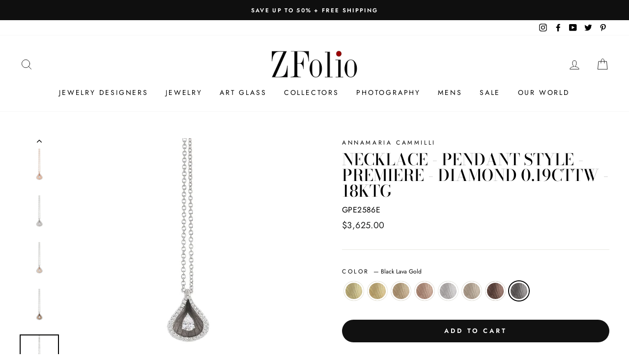

--- FILE ---
content_type: text/html; charset=utf-8
request_url: https://www.zfolio.com/products/necklace-pendant-style-premiere-diamond-0-19cctw-18ktg-1?variant=32983493115965
body_size: 31334
content:
<!doctype html>   
<html class="no-js" lang="en">
  <head>
  
<!-- Google Tag Manager -->
<script>(function(w,d,s,l,i){w[l]=w[l]||[];w[l].push({'gtm.start':
new Date().getTime(),event:'gtm.js'});var f=d.getElementsByTagName(s)[0],
j=d.createElement(s),dl=l!='dataLayer'?'&l='+l:'';j.async=true;j.src=
'https://www.googletagmanager.com/gtm.js?id='+i+dl;f.parentNode.insertBefore(j,f);
})(window,document,'script','dataLayer','GTM-WBJD6RL');</script>
<!-- End Google Tag Manager -->
    <meta name="google-site-verification" content="hLzBAj7WaSuF0PjmUMa3gERmnM-358RNHNYDr-ioiHg" />
    <meta charset="utf-8">
    <meta http-equiv="X-UA-Compatible" content="IE=edge,chrome=1">
    <meta name="viewport" content="width=device-width,initial-scale=1">
    <meta name="theme-color" content="#111111">
    <link rel="canonical" href="https://www.zfolio.com/products/necklace-pendant-style-premiere-diamond-0-19cctw-18ktg-1"><link rel="shortcut icon" href="//www.zfolio.com/cdn/shop/files/ZFolio-favicon-white_833d0ddb-8c54-4c3c-93c0-650b0b7c2c27_32x32.jpg?v=1616544456" type="image/png" />
    <title>Necklace - Pendant Style - Premiere - Diamond 0.19cttw - 18KTG
&ndash; ZFolio
</title><meta name="description" content="Necklace - Pendant Style - Premiere - White Diamond - 18kt Gold - Teardrop shaped petal with one teardrop cut diamond in interior and diamonds outlining the edges of the pendant - Sandblasted finish with polished edges - Diamonds are prong set and weigh 0.19cttw, G-VS - xx inch 18kt Gold cable link chain with lobster c"><meta property="og:site_name" content="ZFolio">
  <meta property="og:url" content="https://www.zfolio.com/products/necklace-pendant-style-premiere-diamond-0-19cctw-18ktg-1">
  <meta property="og:title" content="Necklace - Pendant Style - Premiere - Diamond 0.19cttw - 18KTG">
  <meta property="og:type" content="product">
  <meta property="og:description" content="Necklace - Pendant Style - Premiere - White Diamond - 18kt Gold - Teardrop shaped petal with one teardrop cut diamond in interior and diamonds outlining the edges of the pendant - Sandblasted finish with polished edges - Diamonds are prong set and weigh 0.19cttw, G-VS - xx inch 18kt Gold cable link chain with lobster c"><meta property="og:image" content="http://www.zfolio.com/cdn/shop/products/GPE2586Y_1200x1200.jpg?v=1617921071"><meta property="og:image" content="http://www.zfolio.com/cdn/shop/products/GPE2586U_1200x1200.jpg?v=1617921073"><meta property="og:image" content="http://www.zfolio.com/cdn/shop/products/GPE2586J_1200x1200.jpg?v=1617921076">
  <meta property="og:image:secure_url" content="https://www.zfolio.com/cdn/shop/products/GPE2586Y_1200x1200.jpg?v=1617921071"><meta property="og:image:secure_url" content="https://www.zfolio.com/cdn/shop/products/GPE2586U_1200x1200.jpg?v=1617921073"><meta property="og:image:secure_url" content="https://www.zfolio.com/cdn/shop/products/GPE2586J_1200x1200.jpg?v=1617921076">
  <meta name="twitter:site" content="@zfolio?lang=en">
  <meta name="twitter:card" content="summary_large_image">
  <meta name="twitter:title" content="Necklace - Pendant Style - Premiere - Diamond 0.19cttw - 18KTG">
  <meta name="twitter:description" content="Necklace - Pendant Style - Premiere - White Diamond - 18kt Gold - Teardrop shaped petal with one teardrop cut diamond in interior and diamonds outlining the edges of the pendant - Sandblasted finish with polished edges - Diamonds are prong set and weigh 0.19cttw, G-VS - xx inch 18kt Gold cable link chain with lobster c">


    <style data-shopify>
  @font-face {
  font-family: "Bodoni Moda";
  font-weight: 500;
  font-style: normal;
  src: url("//www.zfolio.com/cdn/fonts/bodoni_moda/bodonimoda_n5.36d0da1db617c453fb46e8089790ab6dc72c2356.woff2") format("woff2"),
       url("//www.zfolio.com/cdn/fonts/bodoni_moda/bodonimoda_n5.40f612bab009769f87511096f185d9228ad3baa3.woff") format("woff");
}

  @font-face {
  font-family: Jost;
  font-weight: 400;
  font-style: normal;
  src: url("//www.zfolio.com/cdn/fonts/jost/jost_n4.d47a1b6347ce4a4c9f437608011273009d91f2b7.woff2") format("woff2"),
       url("//www.zfolio.com/cdn/fonts/jost/jost_n4.791c46290e672b3f85c3d1c651ef2efa3819eadd.woff") format("woff");
}


  @font-face {
  font-family: Jost;
  font-weight: 600;
  font-style: normal;
  src: url("//www.zfolio.com/cdn/fonts/jost/jost_n6.ec1178db7a7515114a2d84e3dd680832b7af8b99.woff2") format("woff2"),
       url("//www.zfolio.com/cdn/fonts/jost/jost_n6.b1178bb6bdd3979fef38e103a3816f6980aeaff9.woff") format("woff");
}

  @font-face {
  font-family: Jost;
  font-weight: 400;
  font-style: italic;
  src: url("//www.zfolio.com/cdn/fonts/jost/jost_i4.b690098389649750ada222b9763d55796c5283a5.woff2") format("woff2"),
       url("//www.zfolio.com/cdn/fonts/jost/jost_i4.fd766415a47e50b9e391ae7ec04e2ae25e7e28b0.woff") format("woff");
}

  @font-face {
  font-family: Jost;
  font-weight: 600;
  font-style: italic;
  src: url("//www.zfolio.com/cdn/fonts/jost/jost_i6.9af7e5f39e3a108c08f24047a4276332d9d7b85e.woff2") format("woff2"),
       url("//www.zfolio.com/cdn/fonts/jost/jost_i6.2bf310262638f998ed206777ce0b9a3b98b6fe92.woff") format("woff");
}

</style>

    <link href="//www.zfolio.com/cdn/shop/t/11/assets/theme.scss.css?v=95929738599318550021759331627" rel="stylesheet" type="text/css" media="all" />

    <style data-shopify>
    .collection-item__title {
    font-size: 12.0px;
    }

    @media screen and (min-width: 769px) {
    .collection-item__title {
    font-size: 15px;
    }
    }
    </style>

    <script>
      document.documentElement.className = document.documentElement.className.replace('no-js', 'js');

      window.theme = window.theme || {};
      theme.routes = {
        cart: "/cart",
        cartAdd: "/cart/add",
        cartChange: "/cart/change"
      };
      theme.strings = {
        addToCart: "Add to cart",
        soldOut: "Sold Out",
        unavailable: "Unavailable",
        stockLabel: "Only [count] items in stock!",
        willNotShipUntil: "Will not ship until [date]",
        willBeInStockAfter: "Will be in stock after [date]",
        waitingForStock: "Inventory on the way",
        savePrice: "Save [saved_amount]",
        cartEmpty: "Your cart is currently empty.",
        cartTermsConfirmation: "You must agree with the terms and conditions of sales to check out"
      };
      theme.settings = {
        dynamicVariantsEnable: true,
        dynamicVariantType: "dropdown",
        cartType: "drawer",
        moneyFormat: "${{amount}}",
        saveType: "dollar",
        recentlyViewedEnabled: false,
        predictiveSearch: true,
        predictiveSearchType: "product,article,page",
        inventoryThreshold: 10,
        quickView: false,
        themeName: 'Impulse',
        themeVersion: "3.1.0"
      };
    </script>

    <script>window.performance && window.performance.mark && window.performance.mark('shopify.content_for_header.start');</script><meta id="shopify-digital-wallet" name="shopify-digital-wallet" content="/19609635/digital_wallets/dialog">
<meta name="shopify-checkout-api-token" content="91e95de05fd565f0f7022dbd3a6b85b7">
<link rel="alternate" type="application/json+oembed" href="https://www.zfolio.com/products/necklace-pendant-style-premiere-diamond-0-19cctw-18ktg-1.oembed">
<script async="async" src="/checkouts/internal/preloads.js?locale=en-US"></script>
<link rel="preconnect" href="https://shop.app" crossorigin="anonymous">
<script async="async" src="https://shop.app/checkouts/internal/preloads.js?locale=en-US&shop_id=19609635" crossorigin="anonymous"></script>
<script id="apple-pay-shop-capabilities" type="application/json">{"shopId":19609635,"countryCode":"US","currencyCode":"USD","merchantCapabilities":["supports3DS"],"merchantId":"gid:\/\/shopify\/Shop\/19609635","merchantName":"ZFolio","requiredBillingContactFields":["postalAddress","email","phone"],"requiredShippingContactFields":["postalAddress","email","phone"],"shippingType":"shipping","supportedNetworks":["visa","masterCard","amex","discover","elo","jcb"],"total":{"type":"pending","label":"ZFolio","amount":"1.00"},"shopifyPaymentsEnabled":true,"supportsSubscriptions":true}</script>
<script id="shopify-features" type="application/json">{"accessToken":"91e95de05fd565f0f7022dbd3a6b85b7","betas":["rich-media-storefront-analytics"],"domain":"www.zfolio.com","predictiveSearch":true,"shopId":19609635,"locale":"en"}</script>
<script>var Shopify = Shopify || {};
Shopify.shop = "zfolio.myshopify.com";
Shopify.locale = "en";
Shopify.currency = {"active":"USD","rate":"1.0"};
Shopify.country = "US";
Shopify.theme = {"name":"Copy of Impulse","id":120317476925,"schema_name":"Impulse","schema_version":"3.1.0","theme_store_id":857,"role":"main"};
Shopify.theme.handle = "null";
Shopify.theme.style = {"id":null,"handle":null};
Shopify.cdnHost = "www.zfolio.com/cdn";
Shopify.routes = Shopify.routes || {};
Shopify.routes.root = "/";</script>
<script type="module">!function(o){(o.Shopify=o.Shopify||{}).modules=!0}(window);</script>
<script>!function(o){function n(){var o=[];function n(){o.push(Array.prototype.slice.apply(arguments))}return n.q=o,n}var t=o.Shopify=o.Shopify||{};t.loadFeatures=n(),t.autoloadFeatures=n()}(window);</script>
<script>
  window.ShopifyPay = window.ShopifyPay || {};
  window.ShopifyPay.apiHost = "shop.app\/pay";
  window.ShopifyPay.redirectState = null;
</script>
<script id="shop-js-analytics" type="application/json">{"pageType":"product"}</script>
<script defer="defer" async type="module" src="//www.zfolio.com/cdn/shopifycloud/shop-js/modules/v2/client.init-shop-cart-sync_BApSsMSl.en.esm.js"></script>
<script defer="defer" async type="module" src="//www.zfolio.com/cdn/shopifycloud/shop-js/modules/v2/chunk.common_CBoos6YZ.esm.js"></script>
<script type="module">
  await import("//www.zfolio.com/cdn/shopifycloud/shop-js/modules/v2/client.init-shop-cart-sync_BApSsMSl.en.esm.js");
await import("//www.zfolio.com/cdn/shopifycloud/shop-js/modules/v2/chunk.common_CBoos6YZ.esm.js");

  window.Shopify.SignInWithShop?.initShopCartSync?.({"fedCMEnabled":true,"windoidEnabled":true});

</script>
<script>
  window.Shopify = window.Shopify || {};
  if (!window.Shopify.featureAssets) window.Shopify.featureAssets = {};
  window.Shopify.featureAssets['shop-js'] = {"shop-cart-sync":["modules/v2/client.shop-cart-sync_DJczDl9f.en.esm.js","modules/v2/chunk.common_CBoos6YZ.esm.js"],"init-fed-cm":["modules/v2/client.init-fed-cm_BzwGC0Wi.en.esm.js","modules/v2/chunk.common_CBoos6YZ.esm.js"],"init-windoid":["modules/v2/client.init-windoid_BS26ThXS.en.esm.js","modules/v2/chunk.common_CBoos6YZ.esm.js"],"shop-cash-offers":["modules/v2/client.shop-cash-offers_DthCPNIO.en.esm.js","modules/v2/chunk.common_CBoos6YZ.esm.js","modules/v2/chunk.modal_Bu1hFZFC.esm.js"],"shop-button":["modules/v2/client.shop-button_D_JX508o.en.esm.js","modules/v2/chunk.common_CBoos6YZ.esm.js"],"init-shop-email-lookup-coordinator":["modules/v2/client.init-shop-email-lookup-coordinator_DFwWcvrS.en.esm.js","modules/v2/chunk.common_CBoos6YZ.esm.js"],"shop-toast-manager":["modules/v2/client.shop-toast-manager_tEhgP2F9.en.esm.js","modules/v2/chunk.common_CBoos6YZ.esm.js"],"shop-login-button":["modules/v2/client.shop-login-button_DwLgFT0K.en.esm.js","modules/v2/chunk.common_CBoos6YZ.esm.js","modules/v2/chunk.modal_Bu1hFZFC.esm.js"],"avatar":["modules/v2/client.avatar_BTnouDA3.en.esm.js"],"init-shop-cart-sync":["modules/v2/client.init-shop-cart-sync_BApSsMSl.en.esm.js","modules/v2/chunk.common_CBoos6YZ.esm.js"],"pay-button":["modules/v2/client.pay-button_BuNmcIr_.en.esm.js","modules/v2/chunk.common_CBoos6YZ.esm.js"],"init-shop-for-new-customer-accounts":["modules/v2/client.init-shop-for-new-customer-accounts_DrjXSI53.en.esm.js","modules/v2/client.shop-login-button_DwLgFT0K.en.esm.js","modules/v2/chunk.common_CBoos6YZ.esm.js","modules/v2/chunk.modal_Bu1hFZFC.esm.js"],"init-customer-accounts-sign-up":["modules/v2/client.init-customer-accounts-sign-up_TlVCiykN.en.esm.js","modules/v2/client.shop-login-button_DwLgFT0K.en.esm.js","modules/v2/chunk.common_CBoos6YZ.esm.js","modules/v2/chunk.modal_Bu1hFZFC.esm.js"],"shop-follow-button":["modules/v2/client.shop-follow-button_C5D3XtBb.en.esm.js","modules/v2/chunk.common_CBoos6YZ.esm.js","modules/v2/chunk.modal_Bu1hFZFC.esm.js"],"checkout-modal":["modules/v2/client.checkout-modal_8TC_1FUY.en.esm.js","modules/v2/chunk.common_CBoos6YZ.esm.js","modules/v2/chunk.modal_Bu1hFZFC.esm.js"],"init-customer-accounts":["modules/v2/client.init-customer-accounts_C0Oh2ljF.en.esm.js","modules/v2/client.shop-login-button_DwLgFT0K.en.esm.js","modules/v2/chunk.common_CBoos6YZ.esm.js","modules/v2/chunk.modal_Bu1hFZFC.esm.js"],"lead-capture":["modules/v2/client.lead-capture_Cq0gfm7I.en.esm.js","modules/v2/chunk.common_CBoos6YZ.esm.js","modules/v2/chunk.modal_Bu1hFZFC.esm.js"],"shop-login":["modules/v2/client.shop-login_BmtnoEUo.en.esm.js","modules/v2/chunk.common_CBoos6YZ.esm.js","modules/v2/chunk.modal_Bu1hFZFC.esm.js"],"payment-terms":["modules/v2/client.payment-terms_BHOWV7U_.en.esm.js","modules/v2/chunk.common_CBoos6YZ.esm.js","modules/v2/chunk.modal_Bu1hFZFC.esm.js"]};
</script>
<script id="__st">var __st={"a":19609635,"offset":-28800,"reqid":"c16c748a-b829-466e-b379-c90a25f57679-1768898340","pageurl":"www.zfolio.com\/products\/necklace-pendant-style-premiere-diamond-0-19cctw-18ktg-1?variant=32983493115965","u":"0e6443dfed18","p":"product","rtyp":"product","rid":4845059473469};</script>
<script>window.ShopifyPaypalV4VisibilityTracking = true;</script>
<script id="captcha-bootstrap">!function(){'use strict';const t='contact',e='account',n='new_comment',o=[[t,t],['blogs',n],['comments',n],[t,'customer']],c=[[e,'customer_login'],[e,'guest_login'],[e,'recover_customer_password'],[e,'create_customer']],r=t=>t.map((([t,e])=>`form[action*='/${t}']:not([data-nocaptcha='true']) input[name='form_type'][value='${e}']`)).join(','),a=t=>()=>t?[...document.querySelectorAll(t)].map((t=>t.form)):[];function s(){const t=[...o],e=r(t);return a(e)}const i='password',u='form_key',d=['recaptcha-v3-token','g-recaptcha-response','h-captcha-response',i],f=()=>{try{return window.sessionStorage}catch{return}},m='__shopify_v',_=t=>t.elements[u];function p(t,e,n=!1){try{const o=window.sessionStorage,c=JSON.parse(o.getItem(e)),{data:r}=function(t){const{data:e,action:n}=t;return t[m]||n?{data:e,action:n}:{data:t,action:n}}(c);for(const[e,n]of Object.entries(r))t.elements[e]&&(t.elements[e].value=n);n&&o.removeItem(e)}catch(o){console.error('form repopulation failed',{error:o})}}const l='form_type',E='cptcha';function T(t){t.dataset[E]=!0}const w=window,h=w.document,L='Shopify',v='ce_forms',y='captcha';let A=!1;((t,e)=>{const n=(g='f06e6c50-85a8-45c8-87d0-21a2b65856fe',I='https://cdn.shopify.com/shopifycloud/storefront-forms-hcaptcha/ce_storefront_forms_captcha_hcaptcha.v1.5.2.iife.js',D={infoText:'Protected by hCaptcha',privacyText:'Privacy',termsText:'Terms'},(t,e,n)=>{const o=w[L][v],c=o.bindForm;if(c)return c(t,g,e,D).then(n);var r;o.q.push([[t,g,e,D],n]),r=I,A||(h.body.append(Object.assign(h.createElement('script'),{id:'captcha-provider',async:!0,src:r})),A=!0)});var g,I,D;w[L]=w[L]||{},w[L][v]=w[L][v]||{},w[L][v].q=[],w[L][y]=w[L][y]||{},w[L][y].protect=function(t,e){n(t,void 0,e),T(t)},Object.freeze(w[L][y]),function(t,e,n,w,h,L){const[v,y,A,g]=function(t,e,n){const i=e?o:[],u=t?c:[],d=[...i,...u],f=r(d),m=r(i),_=r(d.filter((([t,e])=>n.includes(e))));return[a(f),a(m),a(_),s()]}(w,h,L),I=t=>{const e=t.target;return e instanceof HTMLFormElement?e:e&&e.form},D=t=>v().includes(t);t.addEventListener('submit',(t=>{const e=I(t);if(!e)return;const n=D(e)&&!e.dataset.hcaptchaBound&&!e.dataset.recaptchaBound,o=_(e),c=g().includes(e)&&(!o||!o.value);(n||c)&&t.preventDefault(),c&&!n&&(function(t){try{if(!f())return;!function(t){const e=f();if(!e)return;const n=_(t);if(!n)return;const o=n.value;o&&e.removeItem(o)}(t);const e=Array.from(Array(32),(()=>Math.random().toString(36)[2])).join('');!function(t,e){_(t)||t.append(Object.assign(document.createElement('input'),{type:'hidden',name:u})),t.elements[u].value=e}(t,e),function(t,e){const n=f();if(!n)return;const o=[...t.querySelectorAll(`input[type='${i}']`)].map((({name:t})=>t)),c=[...d,...o],r={};for(const[a,s]of new FormData(t).entries())c.includes(a)||(r[a]=s);n.setItem(e,JSON.stringify({[m]:1,action:t.action,data:r}))}(t,e)}catch(e){console.error('failed to persist form',e)}}(e),e.submit())}));const S=(t,e)=>{t&&!t.dataset[E]&&(n(t,e.some((e=>e===t))),T(t))};for(const o of['focusin','change'])t.addEventListener(o,(t=>{const e=I(t);D(e)&&S(e,y())}));const B=e.get('form_key'),M=e.get(l),P=B&&M;t.addEventListener('DOMContentLoaded',(()=>{const t=y();if(P)for(const e of t)e.elements[l].value===M&&p(e,B);[...new Set([...A(),...v().filter((t=>'true'===t.dataset.shopifyCaptcha))])].forEach((e=>S(e,t)))}))}(h,new URLSearchParams(w.location.search),n,t,e,['guest_login'])})(!0,!0)}();</script>
<script integrity="sha256-4kQ18oKyAcykRKYeNunJcIwy7WH5gtpwJnB7kiuLZ1E=" data-source-attribution="shopify.loadfeatures" defer="defer" src="//www.zfolio.com/cdn/shopifycloud/storefront/assets/storefront/load_feature-a0a9edcb.js" crossorigin="anonymous"></script>
<script crossorigin="anonymous" defer="defer" src="//www.zfolio.com/cdn/shopifycloud/storefront/assets/shopify_pay/storefront-65b4c6d7.js?v=20250812"></script>
<script data-source-attribution="shopify.dynamic_checkout.dynamic.init">var Shopify=Shopify||{};Shopify.PaymentButton=Shopify.PaymentButton||{isStorefrontPortableWallets:!0,init:function(){window.Shopify.PaymentButton.init=function(){};var t=document.createElement("script");t.src="https://www.zfolio.com/cdn/shopifycloud/portable-wallets/latest/portable-wallets.en.js",t.type="module",document.head.appendChild(t)}};
</script>
<script data-source-attribution="shopify.dynamic_checkout.buyer_consent">
  function portableWalletsHideBuyerConsent(e){var t=document.getElementById("shopify-buyer-consent"),n=document.getElementById("shopify-subscription-policy-button");t&&n&&(t.classList.add("hidden"),t.setAttribute("aria-hidden","true"),n.removeEventListener("click",e))}function portableWalletsShowBuyerConsent(e){var t=document.getElementById("shopify-buyer-consent"),n=document.getElementById("shopify-subscription-policy-button");t&&n&&(t.classList.remove("hidden"),t.removeAttribute("aria-hidden"),n.addEventListener("click",e))}window.Shopify?.PaymentButton&&(window.Shopify.PaymentButton.hideBuyerConsent=portableWalletsHideBuyerConsent,window.Shopify.PaymentButton.showBuyerConsent=portableWalletsShowBuyerConsent);
</script>
<script data-source-attribution="shopify.dynamic_checkout.cart.bootstrap">document.addEventListener("DOMContentLoaded",(function(){function t(){return document.querySelector("shopify-accelerated-checkout-cart, shopify-accelerated-checkout")}if(t())Shopify.PaymentButton.init();else{new MutationObserver((function(e,n){t()&&(Shopify.PaymentButton.init(),n.disconnect())})).observe(document.body,{childList:!0,subtree:!0})}}));
</script>
<link id="shopify-accelerated-checkout-styles" rel="stylesheet" media="screen" href="https://www.zfolio.com/cdn/shopifycloud/portable-wallets/latest/accelerated-checkout-backwards-compat.css" crossorigin="anonymous">
<style id="shopify-accelerated-checkout-cart">
        #shopify-buyer-consent {
  margin-top: 1em;
  display: inline-block;
  width: 100%;
}

#shopify-buyer-consent.hidden {
  display: none;
}

#shopify-subscription-policy-button {
  background: none;
  border: none;
  padding: 0;
  text-decoration: underline;
  font-size: inherit;
  cursor: pointer;
}

#shopify-subscription-policy-button::before {
  box-shadow: none;
}

      </style>

<script>window.performance && window.performance.mark && window.performance.mark('shopify.content_for_header.end');</script>

    <script src="//www.zfolio.com/cdn/shop/t/11/assets/vendor-scripts-v6.js" defer="defer"></script>

    
    <link rel="preload" as="style" href="//www.zfolio.com/cdn/shop/t/11/assets/currency-flags.css?v=177154473537266533841623184839" onload="this.onload=null;this.rel='stylesheet'">
    <noscript><link rel="stylesheet" href="//www.zfolio.com/cdn/shop/t/11/assets/currency-flags.css?v=177154473537266533841623184839"></noscript>
    

    <script src="//www.zfolio.com/cdn/shop/t/11/assets/theme.js?v=134370449880136741431623184870" defer="defer"></script>
    <script src="https://ajax.googleapis.com/ajax/libs/jquery/3.5.1/jquery.min.js"></script><!--begin-boost-pfs-filter-css-->
    <link rel="preload stylesheet" href="//www.zfolio.com/cdn/shop/t/11/assets/boost-pfs-instant-search.css?v=169989433812219567861623184975" as="style"><link href="//www.zfolio.com/cdn/shop/t/11/assets/boost-pfs-custom.css?v=12162659727134321771623199900" rel="stylesheet" type="text/css" media="all" />
<style data-id="boost-pfs-style" type="text/css">
    .boost-pfs-filter-option-title-text {color: rgba(0,0,0,1);font-size: 12px;text-transform: uppercase;font-family: Futura,sans-serif;}

   .boost-pfs-filter-tree-v .boost-pfs-filter-option-title-text:before {border-top-color: rgba(0,0,0,1);}
    .boost-pfs-filter-tree-v .boost-pfs-filter-option.boost-pfs-filter-option-collapsed .boost-pfs-filter-option-title-text:before {border-bottom-color: rgba(0,0,0,1);}
    .boost-pfs-filter-tree-h .boost-pfs-filter-option-title-heading:before {
      border-right-color: rgba(0,0,0,1);
      border-bottom-color: rgba(0,0,0,1);
    }

    .boost-pfs-filter-option-content .boost-pfs-filter-option-item-list .boost-pfs-filter-option-item button,
    .boost-pfs-filter-option-content .boost-pfs-filter-option-item-list .boost-pfs-filter-option-item .boost-pfs-filter-button,
    .boost-pfs-filter-option-range-amount input,
    .boost-pfs-filter-tree-v .boost-pfs-filter-refine-by .boost-pfs-filter-refine-by-items .refine-by-item,
    .boost-pfs-filter-refine-by-wrapper-v .boost-pfs-filter-refine-by .boost-pfs-filter-refine-by-items .refine-by-item,
    .boost-pfs-filter-refine-by .boost-pfs-filter-option-title,
    .boost-pfs-filter-refine-by .boost-pfs-filter-refine-by-items .refine-by-item>a,
    .boost-pfs-filter-refine-by>span,
    .boost-pfs-filter-clear,
    .boost-pfs-filter-clear-all{color: rgba(0,0,0,1);font-size: 12px;font-family: Futura,sans-serif;}

    .boost-pfs-filter-option-multi-level-collections .boost-pfs-filter-option-multi-level-list .boost-pfs-filter-option-item .boost-pfs-filter-button-arrow .boost-pfs-arrow:before,
    .boost-pfs-filter-option-multi-level-tag .boost-pfs-filter-option-multi-level-list .boost-pfs-filter-option-item .boost-pfs-filter-button-arrow .boost-pfs-arrow:before {border-right: 1px solid rgba(0,0,0,1);
        border-bottom: 1px solid rgba(0,0,0,1);}

    .boost-pfs-filter-refine-by .boost-pfs-filter-refine-by-items .refine-by-item .boost-pfs-filter-clear:before,
    .boost-pfs-filter-refine-by .boost-pfs-filter-refine-by-items .refine-by-item .boost-pfs-filter-clear:after {
      background: rgba(0,0,0,1);
    }

    .boost-pfs-filter-tree-mobile-button button,
    .boost-pfs-filter-top-sorting-mobile button {font-size: 14px !important;text-transform: uppercase !important;background: rgba(0,0,0,1) !important;}
    .boost-pfs-filter-top-sorting-mobile button>span:after {}
  </style>
    <!--end-boost-pfs-filter-css-->


  <link href="https://monorail-edge.shopifysvc.com" rel="dns-prefetch">
<script>(function(){if ("sendBeacon" in navigator && "performance" in window) {try {var session_token_from_headers = performance.getEntriesByType('navigation')[0].serverTiming.find(x => x.name == '_s').description;} catch {var session_token_from_headers = undefined;}var session_cookie_matches = document.cookie.match(/_shopify_s=([^;]*)/);var session_token_from_cookie = session_cookie_matches && session_cookie_matches.length === 2 ? session_cookie_matches[1] : "";var session_token = session_token_from_headers || session_token_from_cookie || "";function handle_abandonment_event(e) {var entries = performance.getEntries().filter(function(entry) {return /monorail-edge.shopifysvc.com/.test(entry.name);});if (!window.abandonment_tracked && entries.length === 0) {window.abandonment_tracked = true;var currentMs = Date.now();var navigation_start = performance.timing.navigationStart;var payload = {shop_id: 19609635,url: window.location.href,navigation_start,duration: currentMs - navigation_start,session_token,page_type: "product"};window.navigator.sendBeacon("https://monorail-edge.shopifysvc.com/v1/produce", JSON.stringify({schema_id: "online_store_buyer_site_abandonment/1.1",payload: payload,metadata: {event_created_at_ms: currentMs,event_sent_at_ms: currentMs}}));}}window.addEventListener('pagehide', handle_abandonment_event);}}());</script>
<script id="web-pixels-manager-setup">(function e(e,d,r,n,o){if(void 0===o&&(o={}),!Boolean(null===(a=null===(i=window.Shopify)||void 0===i?void 0:i.analytics)||void 0===a?void 0:a.replayQueue)){var i,a;window.Shopify=window.Shopify||{};var t=window.Shopify;t.analytics=t.analytics||{};var s=t.analytics;s.replayQueue=[],s.publish=function(e,d,r){return s.replayQueue.push([e,d,r]),!0};try{self.performance.mark("wpm:start")}catch(e){}var l=function(){var e={modern:/Edge?\/(1{2}[4-9]|1[2-9]\d|[2-9]\d{2}|\d{4,})\.\d+(\.\d+|)|Firefox\/(1{2}[4-9]|1[2-9]\d|[2-9]\d{2}|\d{4,})\.\d+(\.\d+|)|Chrom(ium|e)\/(9{2}|\d{3,})\.\d+(\.\d+|)|(Maci|X1{2}).+ Version\/(15\.\d+|(1[6-9]|[2-9]\d|\d{3,})\.\d+)([,.]\d+|)( \(\w+\)|)( Mobile\/\w+|) Safari\/|Chrome.+OPR\/(9{2}|\d{3,})\.\d+\.\d+|(CPU[ +]OS|iPhone[ +]OS|CPU[ +]iPhone|CPU IPhone OS|CPU iPad OS)[ +]+(15[._]\d+|(1[6-9]|[2-9]\d|\d{3,})[._]\d+)([._]\d+|)|Android:?[ /-](13[3-9]|1[4-9]\d|[2-9]\d{2}|\d{4,})(\.\d+|)(\.\d+|)|Android.+Firefox\/(13[5-9]|1[4-9]\d|[2-9]\d{2}|\d{4,})\.\d+(\.\d+|)|Android.+Chrom(ium|e)\/(13[3-9]|1[4-9]\d|[2-9]\d{2}|\d{4,})\.\d+(\.\d+|)|SamsungBrowser\/([2-9]\d|\d{3,})\.\d+/,legacy:/Edge?\/(1[6-9]|[2-9]\d|\d{3,})\.\d+(\.\d+|)|Firefox\/(5[4-9]|[6-9]\d|\d{3,})\.\d+(\.\d+|)|Chrom(ium|e)\/(5[1-9]|[6-9]\d|\d{3,})\.\d+(\.\d+|)([\d.]+$|.*Safari\/(?![\d.]+ Edge\/[\d.]+$))|(Maci|X1{2}).+ Version\/(10\.\d+|(1[1-9]|[2-9]\d|\d{3,})\.\d+)([,.]\d+|)( \(\w+\)|)( Mobile\/\w+|) Safari\/|Chrome.+OPR\/(3[89]|[4-9]\d|\d{3,})\.\d+\.\d+|(CPU[ +]OS|iPhone[ +]OS|CPU[ +]iPhone|CPU IPhone OS|CPU iPad OS)[ +]+(10[._]\d+|(1[1-9]|[2-9]\d|\d{3,})[._]\d+)([._]\d+|)|Android:?[ /-](13[3-9]|1[4-9]\d|[2-9]\d{2}|\d{4,})(\.\d+|)(\.\d+|)|Mobile Safari.+OPR\/([89]\d|\d{3,})\.\d+\.\d+|Android.+Firefox\/(13[5-9]|1[4-9]\d|[2-9]\d{2}|\d{4,})\.\d+(\.\d+|)|Android.+Chrom(ium|e)\/(13[3-9]|1[4-9]\d|[2-9]\d{2}|\d{4,})\.\d+(\.\d+|)|Android.+(UC? ?Browser|UCWEB|U3)[ /]?(15\.([5-9]|\d{2,})|(1[6-9]|[2-9]\d|\d{3,})\.\d+)\.\d+|SamsungBrowser\/(5\.\d+|([6-9]|\d{2,})\.\d+)|Android.+MQ{2}Browser\/(14(\.(9|\d{2,})|)|(1[5-9]|[2-9]\d|\d{3,})(\.\d+|))(\.\d+|)|K[Aa][Ii]OS\/(3\.\d+|([4-9]|\d{2,})\.\d+)(\.\d+|)/},d=e.modern,r=e.legacy,n=navigator.userAgent;return n.match(d)?"modern":n.match(r)?"legacy":"unknown"}(),u="modern"===l?"modern":"legacy",c=(null!=n?n:{modern:"",legacy:""})[u],f=function(e){return[e.baseUrl,"/wpm","/b",e.hashVersion,"modern"===e.buildTarget?"m":"l",".js"].join("")}({baseUrl:d,hashVersion:r,buildTarget:u}),m=function(e){var d=e.version,r=e.bundleTarget,n=e.surface,o=e.pageUrl,i=e.monorailEndpoint;return{emit:function(e){var a=e.status,t=e.errorMsg,s=(new Date).getTime(),l=JSON.stringify({metadata:{event_sent_at_ms:s},events:[{schema_id:"web_pixels_manager_load/3.1",payload:{version:d,bundle_target:r,page_url:o,status:a,surface:n,error_msg:t},metadata:{event_created_at_ms:s}}]});if(!i)return console&&console.warn&&console.warn("[Web Pixels Manager] No Monorail endpoint provided, skipping logging."),!1;try{return self.navigator.sendBeacon.bind(self.navigator)(i,l)}catch(e){}var u=new XMLHttpRequest;try{return u.open("POST",i,!0),u.setRequestHeader("Content-Type","text/plain"),u.send(l),!0}catch(e){return console&&console.warn&&console.warn("[Web Pixels Manager] Got an unhandled error while logging to Monorail."),!1}}}}({version:r,bundleTarget:l,surface:e.surface,pageUrl:self.location.href,monorailEndpoint:e.monorailEndpoint});try{o.browserTarget=l,function(e){var d=e.src,r=e.async,n=void 0===r||r,o=e.onload,i=e.onerror,a=e.sri,t=e.scriptDataAttributes,s=void 0===t?{}:t,l=document.createElement("script"),u=document.querySelector("head"),c=document.querySelector("body");if(l.async=n,l.src=d,a&&(l.integrity=a,l.crossOrigin="anonymous"),s)for(var f in s)if(Object.prototype.hasOwnProperty.call(s,f))try{l.dataset[f]=s[f]}catch(e){}if(o&&l.addEventListener("load",o),i&&l.addEventListener("error",i),u)u.appendChild(l);else{if(!c)throw new Error("Did not find a head or body element to append the script");c.appendChild(l)}}({src:f,async:!0,onload:function(){if(!function(){var e,d;return Boolean(null===(d=null===(e=window.Shopify)||void 0===e?void 0:e.analytics)||void 0===d?void 0:d.initialized)}()){var d=window.webPixelsManager.init(e)||void 0;if(d){var r=window.Shopify.analytics;r.replayQueue.forEach((function(e){var r=e[0],n=e[1],o=e[2];d.publishCustomEvent(r,n,o)})),r.replayQueue=[],r.publish=d.publishCustomEvent,r.visitor=d.visitor,r.initialized=!0}}},onerror:function(){return m.emit({status:"failed",errorMsg:"".concat(f," has failed to load")})},sri:function(e){var d=/^sha384-[A-Za-z0-9+/=]+$/;return"string"==typeof e&&d.test(e)}(c)?c:"",scriptDataAttributes:o}),m.emit({status:"loading"})}catch(e){m.emit({status:"failed",errorMsg:(null==e?void 0:e.message)||"Unknown error"})}}})({shopId: 19609635,storefrontBaseUrl: "https://www.zfolio.com",extensionsBaseUrl: "https://extensions.shopifycdn.com/cdn/shopifycloud/web-pixels-manager",monorailEndpoint: "https://monorail-edge.shopifysvc.com/unstable/produce_batch",surface: "storefront-renderer",enabledBetaFlags: ["2dca8a86"],webPixelsConfigList: [{"id":"79986749","eventPayloadVersion":"v1","runtimeContext":"LAX","scriptVersion":"1","type":"CUSTOM","privacyPurposes":["ANALYTICS"],"name":"Google Analytics tag (migrated)"},{"id":"shopify-app-pixel","configuration":"{}","eventPayloadVersion":"v1","runtimeContext":"STRICT","scriptVersion":"0450","apiClientId":"shopify-pixel","type":"APP","privacyPurposes":["ANALYTICS","MARKETING"]},{"id":"shopify-custom-pixel","eventPayloadVersion":"v1","runtimeContext":"LAX","scriptVersion":"0450","apiClientId":"shopify-pixel","type":"CUSTOM","privacyPurposes":["ANALYTICS","MARKETING"]}],isMerchantRequest: false,initData: {"shop":{"name":"ZFolio","paymentSettings":{"currencyCode":"USD"},"myshopifyDomain":"zfolio.myshopify.com","countryCode":"US","storefrontUrl":"https:\/\/www.zfolio.com"},"customer":null,"cart":null,"checkout":null,"productVariants":[{"price":{"amount":3360.0,"currencyCode":"USD"},"product":{"title":"Necklace - Pendant Style - Premiere - Diamond 0.19cttw - 18KTG","vendor":"Annamaria Cammilli","id":"4845059473469","untranslatedTitle":"Necklace - Pendant Style - Premiere - Diamond 0.19cttw - 18KTG","url":"\/products\/necklace-pendant-style-premiere-diamond-0-19cctw-18ktg-1","type":"Jewelry - Necklaces"},"id":"32983492886589","image":{"src":"\/\/www.zfolio.com\/cdn\/shop\/products\/GPE2586Y.jpg?v=1617921071"},"sku":"GPE2586Y","title":"Yellow Lemon Bamboo Gold","untranslatedTitle":"Yellow Lemon Bamboo Gold"},{"price":{"amount":3360.0,"currencyCode":"USD"},"product":{"title":"Necklace - Pendant Style - Premiere - Diamond 0.19cttw - 18KTG","vendor":"Annamaria Cammilli","id":"4845059473469","untranslatedTitle":"Necklace - Pendant Style - Premiere - Diamond 0.19cttw - 18KTG","url":"\/products\/necklace-pendant-style-premiere-diamond-0-19cctw-18ktg-1","type":"Jewelry - Necklaces"},"id":"32983492919357","image":{"src":"\/\/www.zfolio.com\/cdn\/shop\/products\/GPE2586U.jpg?v=1617921073"},"sku":"GPE2586U","title":"Yellow Sunrise Gold","untranslatedTitle":"Yellow Sunrise Gold"},{"price":{"amount":3360.0,"currencyCode":"USD"},"product":{"title":"Necklace - Pendant Style - Premiere - Diamond 0.19cttw - 18KTG","vendor":"Annamaria Cammilli","id":"4845059473469","untranslatedTitle":"Necklace - Pendant Style - Premiere - Diamond 0.19cttw - 18KTG","url":"\/products\/necklace-pendant-style-premiere-diamond-0-19cctw-18ktg-1","type":"Jewelry - Necklaces"},"id":"32983492952125","image":{"src":"\/\/www.zfolio.com\/cdn\/shop\/products\/GPE2586J.jpg?v=1617921076"},"sku":"GPE2586J","title":"Orange Apricot Gold","untranslatedTitle":"Orange Apricot Gold"},{"price":{"amount":3360.0,"currencyCode":"USD"},"product":{"title":"Necklace - Pendant Style - Premiere - Diamond 0.19cttw - 18KTG","vendor":"Annamaria Cammilli","id":"4845059473469","untranslatedTitle":"Necklace - Pendant Style - Premiere - Diamond 0.19cttw - 18KTG","url":"\/products\/necklace-pendant-style-premiere-diamond-0-19cctw-18ktg-1","type":"Jewelry - Necklaces"},"id":"32983492984893","image":{"src":"\/\/www.zfolio.com\/cdn\/shop\/products\/GPE2586P.jpg?v=1617921077"},"sku":"GPE2586P","title":"Pink Champagne Gold","untranslatedTitle":"Pink Champagne Gold"},{"price":{"amount":3625.0,"currencyCode":"USD"},"product":{"title":"Necklace - Pendant Style - Premiere - Diamond 0.19cttw - 18KTG","vendor":"Annamaria Cammilli","id":"4845059473469","untranslatedTitle":"Necklace - Pendant Style - Premiere - Diamond 0.19cttw - 18KTG","url":"\/products\/necklace-pendant-style-premiere-diamond-0-19cctw-18ktg-1","type":"Jewelry - Necklaces"},"id":"32983493017661","image":{"src":"\/\/www.zfolio.com\/cdn\/shop\/products\/GPE2586W.jpg?v=1617921080"},"sku":"GPE2586W","title":"White Ice Gold","untranslatedTitle":"White Ice Gold"},{"price":{"amount":3625.0,"currencyCode":"USD"},"product":{"title":"Necklace - Pendant Style - Premiere - Diamond 0.19cttw - 18KTG","vendor":"Annamaria Cammilli","id":"4845059473469","untranslatedTitle":"Necklace - Pendant Style - Premiere - Diamond 0.19cttw - 18KTG","url":"\/products\/necklace-pendant-style-premiere-diamond-0-19cctw-18ktg-1","type":"Jewelry - Necklaces"},"id":"32983493050429","image":{"src":"\/\/www.zfolio.com\/cdn\/shop\/products\/GPE2586N.jpg?v=1617921082"},"sku":"GPE2586N","title":"Natural Beige Gold","untranslatedTitle":"Natural Beige Gold"},{"price":{"amount":3625.0,"currencyCode":"USD"},"product":{"title":"Necklace - Pendant Style - Premiere - Diamond 0.19cttw - 18KTG","vendor":"Annamaria Cammilli","id":"4845059473469","untranslatedTitle":"Necklace - Pendant Style - Premiere - Diamond 0.19cttw - 18KTG","url":"\/products\/necklace-pendant-style-premiere-diamond-0-19cctw-18ktg-1","type":"Jewelry - Necklaces"},"id":"32983493083197","image":{"src":"\/\/www.zfolio.com\/cdn\/shop\/products\/GPE2586C.jpg?v=1617921091"},"sku":"GPE2586C","title":"Brown Chocolate Gold","untranslatedTitle":"Brown Chocolate Gold"},{"price":{"amount":3625.0,"currencyCode":"USD"},"product":{"title":"Necklace - Pendant Style - Premiere - Diamond 0.19cttw - 18KTG","vendor":"Annamaria Cammilli","id":"4845059473469","untranslatedTitle":"Necklace - Pendant Style - Premiere - Diamond 0.19cttw - 18KTG","url":"\/products\/necklace-pendant-style-premiere-diamond-0-19cctw-18ktg-1","type":"Jewelry - Necklaces"},"id":"32983493115965","image":{"src":"\/\/www.zfolio.com\/cdn\/shop\/products\/GPE2586E.jpg?v=1617921092"},"sku":"GPE2586E","title":"Black Lava Gold","untranslatedTitle":"Black Lava Gold"}],"purchasingCompany":null},},"https://www.zfolio.com/cdn","fcfee988w5aeb613cpc8e4bc33m6693e112",{"modern":"","legacy":""},{"shopId":"19609635","storefrontBaseUrl":"https:\/\/www.zfolio.com","extensionBaseUrl":"https:\/\/extensions.shopifycdn.com\/cdn\/shopifycloud\/web-pixels-manager","surface":"storefront-renderer","enabledBetaFlags":"[\"2dca8a86\"]","isMerchantRequest":"false","hashVersion":"fcfee988w5aeb613cpc8e4bc33m6693e112","publish":"custom","events":"[[\"page_viewed\",{}],[\"product_viewed\",{\"productVariant\":{\"price\":{\"amount\":3625.0,\"currencyCode\":\"USD\"},\"product\":{\"title\":\"Necklace - Pendant Style - Premiere - Diamond 0.19cttw - 18KTG\",\"vendor\":\"Annamaria Cammilli\",\"id\":\"4845059473469\",\"untranslatedTitle\":\"Necklace - Pendant Style - Premiere - Diamond 0.19cttw - 18KTG\",\"url\":\"\/products\/necklace-pendant-style-premiere-diamond-0-19cctw-18ktg-1\",\"type\":\"Jewelry - Necklaces\"},\"id\":\"32983493115965\",\"image\":{\"src\":\"\/\/www.zfolio.com\/cdn\/shop\/products\/GPE2586E.jpg?v=1617921092\"},\"sku\":\"GPE2586E\",\"title\":\"Black Lava Gold\",\"untranslatedTitle\":\"Black Lava Gold\"}}]]"});</script><script>
  window.ShopifyAnalytics = window.ShopifyAnalytics || {};
  window.ShopifyAnalytics.meta = window.ShopifyAnalytics.meta || {};
  window.ShopifyAnalytics.meta.currency = 'USD';
  var meta = {"product":{"id":4845059473469,"gid":"gid:\/\/shopify\/Product\/4845059473469","vendor":"Annamaria Cammilli","type":"Jewelry - Necklaces","handle":"necklace-pendant-style-premiere-diamond-0-19cctw-18ktg-1","variants":[{"id":32983492886589,"price":336000,"name":"Necklace - Pendant Style - Premiere - Diamond 0.19cttw - 18KTG - Yellow Lemon Bamboo Gold","public_title":"Yellow Lemon Bamboo Gold","sku":"GPE2586Y"},{"id":32983492919357,"price":336000,"name":"Necklace - Pendant Style - Premiere - Diamond 0.19cttw - 18KTG - Yellow Sunrise Gold","public_title":"Yellow Sunrise Gold","sku":"GPE2586U"},{"id":32983492952125,"price":336000,"name":"Necklace - Pendant Style - Premiere - Diamond 0.19cttw - 18KTG - Orange Apricot Gold","public_title":"Orange Apricot Gold","sku":"GPE2586J"},{"id":32983492984893,"price":336000,"name":"Necklace - Pendant Style - Premiere - Diamond 0.19cttw - 18KTG - Pink Champagne Gold","public_title":"Pink Champagne Gold","sku":"GPE2586P"},{"id":32983493017661,"price":362500,"name":"Necklace - Pendant Style - Premiere - Diamond 0.19cttw - 18KTG - White Ice Gold","public_title":"White Ice Gold","sku":"GPE2586W"},{"id":32983493050429,"price":362500,"name":"Necklace - Pendant Style - Premiere - Diamond 0.19cttw - 18KTG - Natural Beige Gold","public_title":"Natural Beige Gold","sku":"GPE2586N"},{"id":32983493083197,"price":362500,"name":"Necklace - Pendant Style - Premiere - Diamond 0.19cttw - 18KTG - Brown Chocolate Gold","public_title":"Brown Chocolate Gold","sku":"GPE2586C"},{"id":32983493115965,"price":362500,"name":"Necklace - Pendant Style - Premiere - Diamond 0.19cttw - 18KTG - Black Lava Gold","public_title":"Black Lava Gold","sku":"GPE2586E"}],"remote":false},"page":{"pageType":"product","resourceType":"product","resourceId":4845059473469,"requestId":"c16c748a-b829-466e-b379-c90a25f57679-1768898340"}};
  for (var attr in meta) {
    window.ShopifyAnalytics.meta[attr] = meta[attr];
  }
</script>
<script class="analytics">
  (function () {
    var customDocumentWrite = function(content) {
      var jquery = null;

      if (window.jQuery) {
        jquery = window.jQuery;
      } else if (window.Checkout && window.Checkout.$) {
        jquery = window.Checkout.$;
      }

      if (jquery) {
        jquery('body').append(content);
      }
    };

    var hasLoggedConversion = function(token) {
      if (token) {
        return document.cookie.indexOf('loggedConversion=' + token) !== -1;
      }
      return false;
    }

    var setCookieIfConversion = function(token) {
      if (token) {
        var twoMonthsFromNow = new Date(Date.now());
        twoMonthsFromNow.setMonth(twoMonthsFromNow.getMonth() + 2);

        document.cookie = 'loggedConversion=' + token + '; expires=' + twoMonthsFromNow;
      }
    }

    var trekkie = window.ShopifyAnalytics.lib = window.trekkie = window.trekkie || [];
    if (trekkie.integrations) {
      return;
    }
    trekkie.methods = [
      'identify',
      'page',
      'ready',
      'track',
      'trackForm',
      'trackLink'
    ];
    trekkie.factory = function(method) {
      return function() {
        var args = Array.prototype.slice.call(arguments);
        args.unshift(method);
        trekkie.push(args);
        return trekkie;
      };
    };
    for (var i = 0; i < trekkie.methods.length; i++) {
      var key = trekkie.methods[i];
      trekkie[key] = trekkie.factory(key);
    }
    trekkie.load = function(config) {
      trekkie.config = config || {};
      trekkie.config.initialDocumentCookie = document.cookie;
      var first = document.getElementsByTagName('script')[0];
      var script = document.createElement('script');
      script.type = 'text/javascript';
      script.onerror = function(e) {
        var scriptFallback = document.createElement('script');
        scriptFallback.type = 'text/javascript';
        scriptFallback.onerror = function(error) {
                var Monorail = {
      produce: function produce(monorailDomain, schemaId, payload) {
        var currentMs = new Date().getTime();
        var event = {
          schema_id: schemaId,
          payload: payload,
          metadata: {
            event_created_at_ms: currentMs,
            event_sent_at_ms: currentMs
          }
        };
        return Monorail.sendRequest("https://" + monorailDomain + "/v1/produce", JSON.stringify(event));
      },
      sendRequest: function sendRequest(endpointUrl, payload) {
        // Try the sendBeacon API
        if (window && window.navigator && typeof window.navigator.sendBeacon === 'function' && typeof window.Blob === 'function' && !Monorail.isIos12()) {
          var blobData = new window.Blob([payload], {
            type: 'text/plain'
          });

          if (window.navigator.sendBeacon(endpointUrl, blobData)) {
            return true;
          } // sendBeacon was not successful

        } // XHR beacon

        var xhr = new XMLHttpRequest();

        try {
          xhr.open('POST', endpointUrl);
          xhr.setRequestHeader('Content-Type', 'text/plain');
          xhr.send(payload);
        } catch (e) {
          console.log(e);
        }

        return false;
      },
      isIos12: function isIos12() {
        return window.navigator.userAgent.lastIndexOf('iPhone; CPU iPhone OS 12_') !== -1 || window.navigator.userAgent.lastIndexOf('iPad; CPU OS 12_') !== -1;
      }
    };
    Monorail.produce('monorail-edge.shopifysvc.com',
      'trekkie_storefront_load_errors/1.1',
      {shop_id: 19609635,
      theme_id: 120317476925,
      app_name: "storefront",
      context_url: window.location.href,
      source_url: "//www.zfolio.com/cdn/s/trekkie.storefront.cd680fe47e6c39ca5d5df5f0a32d569bc48c0f27.min.js"});

        };
        scriptFallback.async = true;
        scriptFallback.src = '//www.zfolio.com/cdn/s/trekkie.storefront.cd680fe47e6c39ca5d5df5f0a32d569bc48c0f27.min.js';
        first.parentNode.insertBefore(scriptFallback, first);
      };
      script.async = true;
      script.src = '//www.zfolio.com/cdn/s/trekkie.storefront.cd680fe47e6c39ca5d5df5f0a32d569bc48c0f27.min.js';
      first.parentNode.insertBefore(script, first);
    };
    trekkie.load(
      {"Trekkie":{"appName":"storefront","development":false,"defaultAttributes":{"shopId":19609635,"isMerchantRequest":null,"themeId":120317476925,"themeCityHash":"9388616253531080995","contentLanguage":"en","currency":"USD","eventMetadataId":"beff26d1-b07f-4210-88cd-79c17621f433"},"isServerSideCookieWritingEnabled":true,"monorailRegion":"shop_domain","enabledBetaFlags":["65f19447"]},"Session Attribution":{},"S2S":{"facebookCapiEnabled":false,"source":"trekkie-storefront-renderer","apiClientId":580111}}
    );

    var loaded = false;
    trekkie.ready(function() {
      if (loaded) return;
      loaded = true;

      window.ShopifyAnalytics.lib = window.trekkie;

      var originalDocumentWrite = document.write;
      document.write = customDocumentWrite;
      try { window.ShopifyAnalytics.merchantGoogleAnalytics.call(this); } catch(error) {};
      document.write = originalDocumentWrite;

      window.ShopifyAnalytics.lib.page(null,{"pageType":"product","resourceType":"product","resourceId":4845059473469,"requestId":"c16c748a-b829-466e-b379-c90a25f57679-1768898340","shopifyEmitted":true});

      var match = window.location.pathname.match(/checkouts\/(.+)\/(thank_you|post_purchase)/)
      var token = match? match[1]: undefined;
      if (!hasLoggedConversion(token)) {
        setCookieIfConversion(token);
        window.ShopifyAnalytics.lib.track("Viewed Product",{"currency":"USD","variantId":32983493115965,"productId":4845059473469,"productGid":"gid:\/\/shopify\/Product\/4845059473469","name":"Necklace - Pendant Style - Premiere - Diamond 0.19cttw - 18KTG - Black Lava Gold","price":"3625.00","sku":"GPE2586E","brand":"Annamaria Cammilli","variant":"Black Lava Gold","category":"Jewelry - Necklaces","nonInteraction":true,"remote":false},undefined,undefined,{"shopifyEmitted":true});
      window.ShopifyAnalytics.lib.track("monorail:\/\/trekkie_storefront_viewed_product\/1.1",{"currency":"USD","variantId":32983493115965,"productId":4845059473469,"productGid":"gid:\/\/shopify\/Product\/4845059473469","name":"Necklace - Pendant Style - Premiere - Diamond 0.19cttw - 18KTG - Black Lava Gold","price":"3625.00","sku":"GPE2586E","brand":"Annamaria Cammilli","variant":"Black Lava Gold","category":"Jewelry - Necklaces","nonInteraction":true,"remote":false,"referer":"https:\/\/www.zfolio.com\/products\/necklace-pendant-style-premiere-diamond-0-19cctw-18ktg-1?variant=32983493115965"});
      }
    });


        var eventsListenerScript = document.createElement('script');
        eventsListenerScript.async = true;
        eventsListenerScript.src = "//www.zfolio.com/cdn/shopifycloud/storefront/assets/shop_events_listener-3da45d37.js";
        document.getElementsByTagName('head')[0].appendChild(eventsListenerScript);

})();</script>
  <script>
  if (!window.ga || (window.ga && typeof window.ga !== 'function')) {
    window.ga = function ga() {
      (window.ga.q = window.ga.q || []).push(arguments);
      if (window.Shopify && window.Shopify.analytics && typeof window.Shopify.analytics.publish === 'function') {
        window.Shopify.analytics.publish("ga_stub_called", {}, {sendTo: "google_osp_migration"});
      }
      console.error("Shopify's Google Analytics stub called with:", Array.from(arguments), "\nSee https://help.shopify.com/manual/promoting-marketing/pixels/pixel-migration#google for more information.");
    };
    if (window.Shopify && window.Shopify.analytics && typeof window.Shopify.analytics.publish === 'function') {
      window.Shopify.analytics.publish("ga_stub_initialized", {}, {sendTo: "google_osp_migration"});
    }
  }
</script>
<script
  defer
  src="https://www.zfolio.com/cdn/shopifycloud/perf-kit/shopify-perf-kit-3.0.4.min.js"
  data-application="storefront-renderer"
  data-shop-id="19609635"
  data-render-region="gcp-us-central1"
  data-page-type="product"
  data-theme-instance-id="120317476925"
  data-theme-name="Impulse"
  data-theme-version="3.1.0"
  data-monorail-region="shop_domain"
  data-resource-timing-sampling-rate="10"
  data-shs="true"
  data-shs-beacon="true"
  data-shs-export-with-fetch="true"
  data-shs-logs-sample-rate="1"
  data-shs-beacon-endpoint="https://www.zfolio.com/api/collect"
></script>
</head>

  <body temp_nam="product" class="template-product" data-transitions="false">
<!-- Google Tag Manager (noscript) -->
<noscript><iframe src="https://www.googletagmanager.com/ns.html?id=GTM-WBJD6RL"
height="0" width="0" style="display:none;visibility:hidden"></iframe></noscript>
<!-- End Google Tag Manager (noscript) -->

    <a class="in-page-link visually-hidden skip-link" href="#MainContent">Skip to content</a>

    <div id="PageContainer" class="page-container">
      <div class="transition-body">

        <div id="shopify-section-header" class="shopify-section">




<div id="NavDrawer" class="drawer drawer--left">
  <div class="drawer__contents">
    <div class="drawer__fixed-header drawer__fixed-header--full">
      <div class="drawer__header drawer__header--full appear-animation appear-delay-1">
        <div class="h2 drawer__title">
        </div>
        <div class="drawer__close">
          <button type="button" class="drawer__close-button js-drawer-close">
            <svg aria-hidden="true" focusable="false" role="presentation" class="icon icon-close" viewBox="0 0 64 64"><path d="M19 17.61l27.12 27.13m0-27.12L19 44.74"/></svg>
            <span class="icon__fallback-text">Close menu</span>
          </button>
        </div>
      </div>
    </div>
    <div class="drawer__scrollable">
      <ul class="mobile-nav" role="navigation" aria-label="Primary">
        


          <li class="mobile-nav__item appear-animation appear-delay-2">
            
              <div class="mobile-nav__has-sublist">
                
                  <a href="/pages/designers"
                    class="mobile-nav__link mobile-nav__link--top-level"
                    id="Label-pages-designers1"
                    >
                    Jewelry Designers
                  </a>
                  <div class="mobile-nav__toggle">
                    <button type="button"
                      aria-controls="Linklist-pages-designers1"
                      
                      class="collapsible-trigger collapsible--auto-height ">
                      <span class="collapsible-trigger__icon collapsible-trigger__icon--open" role="presentation">
  <svg aria-hidden="true" focusable="false" role="presentation" class="icon icon--wide icon-chevron-down" viewBox="0 0 28 16"><path d="M1.57 1.59l12.76 12.77L27.1 1.59" stroke-width="2" stroke="#000" fill="none" fill-rule="evenodd"/></svg>
</span>

                    </button>
                  </div>
                
              </div>
            

            
              <div id="Linklist-pages-designers1"
                class="mobile-nav__sublist collapsible-content collapsible-content--all "
                aria-labelledby="Label-pages-designers1"
                >
                <div class="collapsible-content__inner">
                  <ul class="mobile-nav__sublist">
                    


                      <li class="mobile-nav__item">
                        <div class="mobile-nav__child-item">
                          
                            <a href="/pages/alex-sepkus"
                              class="mobile-nav__link"
                              id="Sublabel-pages-alex-sepkus1"
                              >
                              Alex Sepkus
                            </a>
                          
                          
                        </div>

                        
                      </li>
                    


                      <li class="mobile-nav__item">
                        <div class="mobile-nav__child-item">
                          
                            <a href="/pages/annamaria-cammilli"
                              class="mobile-nav__link"
                              id="Sublabel-pages-annamaria-cammilli2"
                              >
                              Annamaria Cammilli
                            </a>
                          
                          
                        </div>

                        
                      </li>
                    


                      <li class="mobile-nav__item">
                        <div class="mobile-nav__child-item">
                          
                            <a href="/pages/marco-dal-maso"
                              class="mobile-nav__link"
                              id="Sublabel-pages-marco-dal-maso3"
                              >
                              Marco Dal Maso
                            </a>
                          
                          
                        </div>

                        
                      </li>
                    


                      <li class="mobile-nav__item">
                        <div class="mobile-nav__child-item">
                          
                            <a href="/pages/monique"
                              class="mobile-nav__link"
                              id="Sublabel-pages-monique4"
                              >
                              Monique
                            </a>
                          
                          
                        </div>

                        
                      </li>
                    


                      <li class="mobile-nav__item">
                        <div class="mobile-nav__child-item">
                          
                            <a href="/pages/matt-bezak"
                              class="mobile-nav__link"
                              id="Sublabel-pages-matt-bezak5"
                              >
                              Matt Bezak
                            </a>
                          
                          
                        </div>

                        
                      </li>
                    


                      <li class="mobile-nav__item">
                        <div class="mobile-nav__child-item">
                          
                            <a href="/pages/magick"
                              class="mobile-nav__link"
                              id="Sublabel-pages-magick6"
                              >
                              Magick
                            </a>
                          
                          
                        </div>

                        
                      </li>
                    


                      <li class="mobile-nav__item">
                        <div class="mobile-nav__child-item">
                          
                            <a href="/collections/bernd-wolf"
                              class="mobile-nav__link"
                              id="Sublabel-collections-bernd-wolf7"
                              >
                              Bernd Wolf
                            </a>
                          
                          
                        </div>

                        
                      </li>
                    


                      <li class="mobile-nav__item">
                        <div class="mobile-nav__child-item">
                          
                            <a href="/pages/pesavento"
                              class="mobile-nav__link"
                              id="Sublabel-pages-pesavento8"
                              >
                              Pesavento
                            </a>
                          
                          
                        </div>

                        
                      </li>
                    


                      <li class="mobile-nav__item">
                        <div class="mobile-nav__child-item">
                          
                            <a href="/pages/freywille"
                              class="mobile-nav__link"
                              id="Sublabel-pages-freywille9"
                              >
                              FreyWille
                            </a>
                          
                          
                        </div>

                        
                      </li>
                    


                      <li class="mobile-nav__item">
                        <div class="mobile-nav__child-item">
                          
                            <a href="/pages/tom-kruskal"
                              class="mobile-nav__link"
                              id="Sublabel-pages-tom-kruskal10"
                              >
                              Tom Kruskal
                            </a>
                          
                          
                        </div>

                        
                      </li>
                    


                      <li class="mobile-nav__item">
                        <div class="mobile-nav__child-item">
                          
                            <a href="/collections/jorge-revilla"
                              class="mobile-nav__link"
                              id="Sublabel-collections-jorge-revilla11"
                              >
                              Jorge Revilla
                            </a>
                          
                          
                        </div>

                        
                      </li>
                    


                      <li class="mobile-nav__item">
                        <div class="mobile-nav__child-item">
                          
                            <a href="/pages/zfolio-collection"
                              class="mobile-nav__link"
                              id="Sublabel-pages-zfolio-collection12"
                              >
                              ZFolio Collection 
                            </a>
                          
                          
                        </div>

                        
                      </li>
                    


                      <li class="mobile-nav__item">
                        <div class="mobile-nav__child-item">
                          
                            <a href="/pages/diamond-essentials"
                              class="mobile-nav__link"
                              id="Sublabel-pages-diamond-essentials13"
                              >
                              Diamonds Essentials
                            </a>
                          
                          
                        </div>

                        
                      </li>
                    
                  </ul>
                </div>
              </div>
            
          </li>
        


          <li class="mobile-nav__item appear-animation appear-delay-3">
            
              <div class="mobile-nav__has-sublist">
                
                  <a href="/pages/jewelry"
                    class="mobile-nav__link mobile-nav__link--top-level"
                    id="Label-pages-jewelry2"
                    >
                    Jewelry
                  </a>
                  <div class="mobile-nav__toggle">
                    <button type="button"
                      aria-controls="Linklist-pages-jewelry2"
                      
                      class="collapsible-trigger collapsible--auto-height ">
                      <span class="collapsible-trigger__icon collapsible-trigger__icon--open" role="presentation">
  <svg aria-hidden="true" focusable="false" role="presentation" class="icon icon--wide icon-chevron-down" viewBox="0 0 28 16"><path d="M1.57 1.59l12.76 12.77L27.1 1.59" stroke-width="2" stroke="#000" fill="none" fill-rule="evenodd"/></svg>
</span>

                    </button>
                  </div>
                
              </div>
            

            
              <div id="Linklist-pages-jewelry2"
                class="mobile-nav__sublist collapsible-content collapsible-content--all "
                aria-labelledby="Label-pages-jewelry2"
                >
                <div class="collapsible-content__inner">
                  <ul class="mobile-nav__sublist">
                    


                      <li class="mobile-nav__item">
                        <div class="mobile-nav__child-item">
                          
                            <a href="/collections/rings"
                              class="mobile-nav__link"
                              id="Sublabel-collections-rings1"
                              >
                              Rings
                            </a>
                          
                          
                        </div>

                        
                      </li>
                    


                      <li class="mobile-nav__item">
                        <div class="mobile-nav__child-item">
                          
                            <a href="/collections/earrings"
                              class="mobile-nav__link"
                              id="Sublabel-collections-earrings2"
                              >
                              Earrings
                            </a>
                          
                          
                        </div>

                        
                      </li>
                    


                      <li class="mobile-nav__item">
                        <div class="mobile-nav__child-item">
                          
                            <a href="/collections/bracelets"
                              class="mobile-nav__link"
                              id="Sublabel-collections-bracelets3"
                              >
                              Bracelets
                            </a>
                          
                          
                        </div>

                        
                      </li>
                    


                      <li class="mobile-nav__item">
                        <div class="mobile-nav__child-item">
                          
                            <a href="/collections/necklaces"
                              class="mobile-nav__link"
                              id="Sublabel-collections-necklaces4"
                              >
                              Necklaces
                            </a>
                          
                          
                        </div>

                        
                      </li>
                    
                  </ul>
                </div>
              </div>
            
          </li>
        


          <li class="mobile-nav__item appear-animation appear-delay-4">
            
              <div class="mobile-nav__has-sublist">
                
                  <a href="/pages/art-glass"
                    class="mobile-nav__link mobile-nav__link--top-level"
                    id="Label-pages-art-glass3"
                    >
                    Art Glass
                  </a>
                  <div class="mobile-nav__toggle">
                    <button type="button"
                      aria-controls="Linklist-pages-art-glass3"
                      
                      class="collapsible-trigger collapsible--auto-height ">
                      <span class="collapsible-trigger__icon collapsible-trigger__icon--open" role="presentation">
  <svg aria-hidden="true" focusable="false" role="presentation" class="icon icon--wide icon-chevron-down" viewBox="0 0 28 16"><path d="M1.57 1.59l12.76 12.77L27.1 1.59" stroke-width="2" stroke="#000" fill="none" fill-rule="evenodd"/></svg>
</span>

                    </button>
                  </div>
                
              </div>
            

            
              <div id="Linklist-pages-art-glass3"
                class="mobile-nav__sublist collapsible-content collapsible-content--all "
                aria-labelledby="Label-pages-art-glass3"
                >
                <div class="collapsible-content__inner">
                  <ul class="mobile-nav__sublist">
                    


                      <li class="mobile-nav__item">
                        <div class="mobile-nav__child-item">
                          
                            <a href="/collections/sculpture"
                              class="mobile-nav__link"
                              id="Sublabel-collections-sculpture1"
                              >
                              Sculptures
                            </a>
                          
                          
                        </div>

                        
                      </li>
                    


                      <li class="mobile-nav__item">
                        <div class="mobile-nav__child-item">
                          
                            <a href="/collections/bowls-and-plates"
                              class="mobile-nav__link"
                              id="Sublabel-collections-bowls-and-plates2"
                              >
                              Bowls and Plates
                            </a>
                          
                          
                        </div>

                        
                      </li>
                    


                      <li class="mobile-nav__item">
                        <div class="mobile-nav__child-item">
                          
                            <a href="/collections/objects"
                              class="mobile-nav__link"
                              id="Sublabel-collections-objects3"
                              >
                              Objects
                            </a>
                          
                          
                        </div>

                        
                      </li>
                    


                      <li class="mobile-nav__item">
                        <div class="mobile-nav__child-item">
                          
                            <a href="/collections/vases"
                              class="mobile-nav__link"
                              id="Sublabel-collections-vases4"
                              >
                              Vases
                            </a>
                          
                          
                        </div>

                        
                      </li>
                    


                      <li class="mobile-nav__item">
                        <div class="mobile-nav__child-item">
                          
                            <a href="/collections/glass-candy"
                              class="mobile-nav__link"
                              id="Sublabel-collections-glass-candy5"
                              >
                              Glass Candy
                            </a>
                          
                          
                        </div>

                        
                      </li>
                    


                      <li class="mobile-nav__item">
                        <div class="mobile-nav__child-item">
                          
                            <a href="/pages/tomas-hlavicka"
                              class="mobile-nav__link"
                              id="Sublabel-pages-tomas-hlavicka6"
                              >
                              Featured Artist Tomáš Hlavička
                            </a>
                          
                          
                        </div>

                        
                      </li>
                    
                  </ul>
                </div>
              </div>
            
          </li>
        


          <li class="mobile-nav__item appear-animation appear-delay-5">
            
              <a href="/pages/collectors" class="mobile-nav__link mobile-nav__link--top-level" >Collectors</a>
            

            
          </li>
        


          <li class="mobile-nav__item appear-animation appear-delay-6">
            
              <div class="mobile-nav__has-sublist">
                
                  <a href="/pages/photography"
                    class="mobile-nav__link mobile-nav__link--top-level"
                    id="Label-pages-photography5"
                    >
                    Photography
                  </a>
                  <div class="mobile-nav__toggle">
                    <button type="button"
                      aria-controls="Linklist-pages-photography5"
                      
                      class="collapsible-trigger collapsible--auto-height ">
                      <span class="collapsible-trigger__icon collapsible-trigger__icon--open" role="presentation">
  <svg aria-hidden="true" focusable="false" role="presentation" class="icon icon--wide icon-chevron-down" viewBox="0 0 28 16"><path d="M1.57 1.59l12.76 12.77L27.1 1.59" stroke-width="2" stroke="#000" fill="none" fill-rule="evenodd"/></svg>
</span>

                    </button>
                  </div>
                
              </div>
            

            
              <div id="Linklist-pages-photography5"
                class="mobile-nav__sublist collapsible-content collapsible-content--all "
                aria-labelledby="Label-pages-photography5"
                >
                <div class="collapsible-content__inner">
                  <ul class="mobile-nav__sublist">
                    


                      <li class="mobile-nav__item">
                        <div class="mobile-nav__child-item">
                          
                            <a href="/collections/gallery"
                              class="mobile-nav__link"
                              id="Sublabel-collections-gallery1"
                              >
                              Gallery
                            </a>
                          
                          
                        </div>

                        
                      </li>
                    


                      <li class="mobile-nav__item">
                        <div class="mobile-nav__child-item">
                          
                            <a href="/pages/surface-and-mounting-options"
                              class="mobile-nav__link"
                              id="Sublabel-pages-surface-and-mounting-options2"
                              >
                              Surface, Mounting, Size, Pricing and Shipping
                            </a>
                          
                          
                        </div>

                        
                      </li>
                    
                  </ul>
                </div>
              </div>
            
          </li>
        


          <li class="mobile-nav__item appear-animation appear-delay-7">
            
              <a href="/collections/mens" class="mobile-nav__link mobile-nav__link--top-level" >Mens</a>
            

            
          </li>
        


          <li class="mobile-nav__item appear-animation appear-delay-8">
            
              <a href="/collections/sale-1" class="mobile-nav__link mobile-nav__link--top-level" >SALE</a>
            

            
          </li>
        


          <li class="mobile-nav__item appear-animation appear-delay-9">
            
              <div class="mobile-nav__has-sublist">
                
                  <a href="/pages/our-world"
                    class="mobile-nav__link mobile-nav__link--top-level"
                    id="Label-pages-our-world8"
                    >
                    Our World
                  </a>
                  <div class="mobile-nav__toggle">
                    <button type="button"
                      aria-controls="Linklist-pages-our-world8"
                      
                      class="collapsible-trigger collapsible--auto-height ">
                      <span class="collapsible-trigger__icon collapsible-trigger__icon--open" role="presentation">
  <svg aria-hidden="true" focusable="false" role="presentation" class="icon icon--wide icon-chevron-down" viewBox="0 0 28 16"><path d="M1.57 1.59l12.76 12.77L27.1 1.59" stroke-width="2" stroke="#000" fill="none" fill-rule="evenodd"/></svg>
</span>

                    </button>
                  </div>
                
              </div>
            

            
              <div id="Linklist-pages-our-world8"
                class="mobile-nav__sublist collapsible-content collapsible-content--all "
                aria-labelledby="Label-pages-our-world8"
                >
                <div class="collapsible-content__inner">
                  <ul class="mobile-nav__sublist">
                    


                      <li class="mobile-nav__item">
                        <div class="mobile-nav__child-item">
                          
                            <a href="/pages/solvang"
                              class="mobile-nav__link"
                              id="Sublabel-pages-solvang1"
                              >
                              Solvang 
                            </a>
                          
                          
                        </div>

                        
                      </li>
                    


                      <li class="mobile-nav__item">
                        <div class="mobile-nav__child-item">
                          
                            <a href="/pages/monterey"
                              class="mobile-nav__link"
                              id="Sublabel-pages-monterey2"
                              >
                              Monterey
                            </a>
                          
                          
                        </div>

                        
                      </li>
                    


                      <li class="mobile-nav__item">
                        <div class="mobile-nav__child-item">
                          
                            <a href="/pages/our-story"
                              class="mobile-nav__link"
                              id="Sublabel-pages-our-story3"
                              >
                              Our Story
                            </a>
                          
                          
                        </div>

                        
                      </li>
                    


                      <li class="mobile-nav__item">
                        <div class="mobile-nav__child-item">
                          
                            <a href="/pages/faq"
                              class="mobile-nav__link"
                              id="Sublabel-pages-faq4"
                              >
                              FAQ
                            </a>
                          
                          
                        </div>

                        
                      </li>
                    


                      <li class="mobile-nav__item">
                        <div class="mobile-nav__child-item">
                          
                            <a href="/blogs/news"
                              class="mobile-nav__link"
                              id="Sublabel-blogs-news5"
                              >
                              Blog
                            </a>
                          
                          
                        </div>

                        
                      </li>
                    


                      <li class="mobile-nav__item">
                        <div class="mobile-nav__child-item">
                          
                            <a href="/products/zfolio-gift-card"
                              class="mobile-nav__link"
                              id="Sublabel-products-zfolio-gift-card6"
                              >
                              Gift Cards
                            </a>
                          
                          
                        </div>

                        
                      </li>
                    


                      <li class="mobile-nav__item">
                        <div class="mobile-nav__child-item">
                          
                            <a href="/pages/zfolio-tailored"
                              class="mobile-nav__link"
                              id="Sublabel-pages-zfolio-tailored7"
                              >
                              ZFolio Tailored
                            </a>
                          
                          
                        </div>

                        
                      </li>
                    


                      <li class="mobile-nav__item">
                        <div class="mobile-nav__child-item">
                          
                            <a href="/pages/contact"
                              class="mobile-nav__link"
                              id="Sublabel-pages-contact8"
                              >
                              Contact
                            </a>
                          
                          
                        </div>

                        
                      </li>
                    
                  </ul>
                </div>
              </div>
            
          </li>
        


        
          <li class="mobile-nav__item mobile-nav__item--secondary">
            <div class="grid">
              
                
              

              
<div class="grid__item one-half appear-animation appear-delay-10">
                  <a href="/account" class="mobile-nav__link">
                    
                      Log in
                    
                  </a>
                </div>
              
            </div>
          </li>
        
      </ul><ul class="mobile-nav__social appear-animation appear-delay-11">
        
          <li class="mobile-nav__social-item">
            <a target="_blank" href="https://www.instagram.com/zfolio/" title="ZFolio on Instagram">
              <svg aria-hidden="true" focusable="false" role="presentation" class="icon icon-instagram" viewBox="0 0 32 32"><path fill="#444" d="M16 3.094c4.206 0 4.7.019 6.363.094 1.538.069 2.369.325 2.925.544.738.287 1.262.625 1.813 1.175s.894 1.075 1.175 1.813c.212.556.475 1.387.544 2.925.075 1.662.094 2.156.094 6.363s-.019 4.7-.094 6.363c-.069 1.538-.325 2.369-.544 2.925-.288.738-.625 1.262-1.175 1.813s-1.075.894-1.813 1.175c-.556.212-1.387.475-2.925.544-1.663.075-2.156.094-6.363.094s-4.7-.019-6.363-.094c-1.537-.069-2.369-.325-2.925-.544-.737-.288-1.263-.625-1.813-1.175s-.894-1.075-1.175-1.813c-.212-.556-.475-1.387-.544-2.925-.075-1.663-.094-2.156-.094-6.363s.019-4.7.094-6.363c.069-1.537.325-2.369.544-2.925.287-.737.625-1.263 1.175-1.813s1.075-.894 1.813-1.175c.556-.212 1.388-.475 2.925-.544 1.662-.081 2.156-.094 6.363-.094zm0-2.838c-4.275 0-4.813.019-6.494.094-1.675.075-2.819.344-3.819.731-1.037.4-1.913.944-2.788 1.819S1.486 4.656 1.08 5.688c-.387 1-.656 2.144-.731 3.825-.075 1.675-.094 2.213-.094 6.488s.019 4.813.094 6.494c.075 1.675.344 2.819.731 3.825.4 1.038.944 1.913 1.819 2.788s1.756 1.413 2.788 1.819c1 .387 2.144.656 3.825.731s2.213.094 6.494.094 4.813-.019 6.494-.094c1.675-.075 2.819-.344 3.825-.731 1.038-.4 1.913-.944 2.788-1.819s1.413-1.756 1.819-2.788c.387-1 .656-2.144.731-3.825s.094-2.212.094-6.494-.019-4.813-.094-6.494c-.075-1.675-.344-2.819-.731-3.825-.4-1.038-.944-1.913-1.819-2.788s-1.756-1.413-2.788-1.819c-1-.387-2.144-.656-3.825-.731C20.812.275 20.275.256 16 .256z"/><path fill="#444" d="M16 7.912a8.088 8.088 0 0 0 0 16.175c4.463 0 8.087-3.625 8.087-8.088s-3.625-8.088-8.088-8.088zm0 13.338a5.25 5.25 0 1 1 0-10.5 5.25 5.25 0 1 1 0 10.5zM26.294 7.594a1.887 1.887 0 1 1-3.774.002 1.887 1.887 0 0 1 3.774-.003z"/></svg>
              <span class="icon__fallback-text">Instagram</span>
            </a>
          </li>
        
        
          <li class="mobile-nav__social-item">
            <a target="_blank" href="https://www.facebook.com/ZFolio/" title="ZFolio on Facebook">
              <svg aria-hidden="true" focusable="false" role="presentation" class="icon icon-facebook" viewBox="0 0 32 32"><path fill="#444" d="M18.56 31.36V17.28h4.48l.64-5.12h-5.12v-3.2c0-1.28.64-2.56 2.56-2.56h2.56V1.28H19.2c-3.84 0-7.04 2.56-7.04 7.04v3.84H7.68v5.12h4.48v14.08h6.4z"/></svg>
              <span class="icon__fallback-text">Facebook</span>
            </a>
          </li>
        
        
          <li class="mobile-nav__social-item">
            <a target="_blank" href="https://www.youtube.com/c/Zfolio" title="ZFolio on YouTube">
              <svg aria-hidden="true" focusable="false" role="presentation" class="icon icon-youtube" viewBox="0 0 21 20"><path fill="#444" d="M-.196 15.803q0 1.23.812 2.092t1.977.861h14.946q1.165 0 1.977-.861t.812-2.092V3.909q0-1.23-.82-2.116T17.539.907H2.593q-1.148 0-1.969.886t-.82 2.116v11.894zm7.465-2.149V6.058q0-.115.066-.18.049-.016.082-.016l.082.016 7.153 3.806q.066.066.066.164 0 .066-.066.131l-7.153 3.806q-.033.033-.066.033-.066 0-.098-.033-.066-.066-.066-.131z"/></svg>
              <span class="icon__fallback-text">YouTube</span>
            </a>
          </li>
        
        
          <li class="mobile-nav__social-item">
            <a target="_blank" href="https://twitter.com/zfolio?lang=en" title="ZFolio on Twitter">
              <svg aria-hidden="true" focusable="false" role="presentation" class="icon icon-twitter" viewBox="0 0 32 32"><path fill="#444" d="M31.281 6.733q-1.304 1.924-3.13 3.26 0 .13.033.408t.033.408q0 2.543-.75 5.086t-2.282 4.858-3.635 4.108-5.053 2.869-6.341 1.076q-5.282 0-9.65-2.836.913.065 1.5.065 4.401 0 7.857-2.673-2.054-.033-3.668-1.255t-2.266-3.146q.554.13 1.206.13.88 0 1.663-.261-2.184-.456-3.619-2.184t-1.435-3.977v-.065q1.239.652 2.836.717-1.271-.848-2.021-2.233t-.75-2.983q0-1.63.815-3.195 2.38 2.967 5.754 4.678t7.319 1.907q-.228-.815-.228-1.434 0-2.608 1.858-4.45t4.532-1.842q1.304 0 2.51.522t2.054 1.467q2.152-.424 4.01-1.532-.685 2.217-2.771 3.488 1.989-.261 3.619-.978z"/></svg>
              <span class="icon__fallback-text">Twitter</span>
            </a>
          </li>
        
        
          <li class="mobile-nav__social-item">
            <a target="_blank" href="https://www.pinterest.com/zfolio/" title="ZFolio on Pinterest">
              <svg aria-hidden="true" focusable="false" role="presentation" class="icon icon-pinterest" viewBox="0 0 32 32"><path fill="#444" d="M27.52 9.6c-.64-5.76-6.4-8.32-12.8-7.68-4.48.64-9.6 4.48-9.6 10.24 0 3.2.64 5.76 3.84 6.4 1.28-2.56-.64-3.2-.64-4.48-1.28-7.04 8.32-12.16 13.44-7.04 3.2 3.84 1.28 14.08-4.48 13.44-5.12-1.28 2.56-9.6-1.92-11.52-3.2-1.28-5.12 4.48-3.84 7.04-1.28 4.48-3.2 8.96-1.92 15.36 2.56-1.92 3.84-5.76 4.48-9.6 1.28.64 1.92 1.92 3.84 1.92 6.4-.64 10.24-7.68 9.6-14.08z"/></svg>
              <span class="icon__fallback-text">Pinterest</span>
            </a>
          </li>
        
        
        
        
        
        
      </ul>
    </div>
  </div>
</div>


  <div id="CartDrawer" class="drawer drawer--right">
    <form action="/cart" method="post" novalidate class="drawer__contents">
      <div class="drawer__fixed-header">
        <div class="drawer__header appear-animation appear-delay-1">
          <div class="h2 drawer__title">Cart</div>
          <div class="drawer__close">
            <button type="button" class="drawer__close-button js-drawer-close">
              <svg aria-hidden="true" focusable="false" role="presentation" class="icon icon-close" viewBox="0 0 64 64"><path d="M19 17.61l27.12 27.13m0-27.12L19 44.74"/></svg>
              <span class="icon__fallback-text">Close cart</span>
            </button>
          </div>
        </div>
      </div>

      <div id="CartContainer" class="drawer__inner"></div>
    </form>
  </div>






<style data-shopify>
  .site-nav__link,
  .site-nav__dropdown-link:not(.site-nav__dropdown-link--top-level) {
    font-size: 14px;
  }
  
    .site-nav__link, .mobile-nav__link--top-level {
      text-transform: uppercase;
      letter-spacing: 0.2em;
    }
    .mobile-nav__link--top-level {
      font-size: 1.1em;
    }
  

  

  
</style>

<div data-section-id="header" data-section-type="header-section">
  
    


  <div class="announcement-bar">
    <div class="page-width">
      <div
        id="AnnouncementSlider"
        class="announcement-slider announcement-slider--compact"
        data-compact-style="true"
        data-block-count="1">
          
        
          
            <div
              id="AnnouncementSlide-1524770292306"
              class="announcement-slider__slide"
              data-index="0"
              >
              
                <a class="announcement-link" href="/collections/sale-1">
              
                
                  <span class="announcement-text">Save up to 50% + Free Shipping</span>
                
                
              
                </a>
              
            </div>
        
      </div>
    </div>
  </div>



  

  
    
      <div class="toolbar small--hide">
  <div class="page-width">
    <div class="toolbar__content">
      
        <div class="toolbar__item toolbar__item--menu">
          <ul class="inline-list toolbar__menu">
          
          </ul>
        </div>
      

      
        <div class="toolbar__item">
          <ul class="inline-list toolbar__social">
            
              <li>
                <a target="_blank" href="https://www.instagram.com/zfolio/" title="ZFolio on Instagram">
                  <svg aria-hidden="true" focusable="false" role="presentation" class="icon icon-instagram" viewBox="0 0 32 32"><path fill="#444" d="M16 3.094c4.206 0 4.7.019 6.363.094 1.538.069 2.369.325 2.925.544.738.287 1.262.625 1.813 1.175s.894 1.075 1.175 1.813c.212.556.475 1.387.544 2.925.075 1.662.094 2.156.094 6.363s-.019 4.7-.094 6.363c-.069 1.538-.325 2.369-.544 2.925-.288.738-.625 1.262-1.175 1.813s-1.075.894-1.813 1.175c-.556.212-1.387.475-2.925.544-1.663.075-2.156.094-6.363.094s-4.7-.019-6.363-.094c-1.537-.069-2.369-.325-2.925-.544-.737-.288-1.263-.625-1.813-1.175s-.894-1.075-1.175-1.813c-.212-.556-.475-1.387-.544-2.925-.075-1.663-.094-2.156-.094-6.363s.019-4.7.094-6.363c.069-1.537.325-2.369.544-2.925.287-.737.625-1.263 1.175-1.813s1.075-.894 1.813-1.175c.556-.212 1.388-.475 2.925-.544 1.662-.081 2.156-.094 6.363-.094zm0-2.838c-4.275 0-4.813.019-6.494.094-1.675.075-2.819.344-3.819.731-1.037.4-1.913.944-2.788 1.819S1.486 4.656 1.08 5.688c-.387 1-.656 2.144-.731 3.825-.075 1.675-.094 2.213-.094 6.488s.019 4.813.094 6.494c.075 1.675.344 2.819.731 3.825.4 1.038.944 1.913 1.819 2.788s1.756 1.413 2.788 1.819c1 .387 2.144.656 3.825.731s2.213.094 6.494.094 4.813-.019 6.494-.094c1.675-.075 2.819-.344 3.825-.731 1.038-.4 1.913-.944 2.788-1.819s1.413-1.756 1.819-2.788c.387-1 .656-2.144.731-3.825s.094-2.212.094-6.494-.019-4.813-.094-6.494c-.075-1.675-.344-2.819-.731-3.825-.4-1.038-.944-1.913-1.819-2.788s-1.756-1.413-2.788-1.819c-1-.387-2.144-.656-3.825-.731C20.812.275 20.275.256 16 .256z"/><path fill="#444" d="M16 7.912a8.088 8.088 0 0 0 0 16.175c4.463 0 8.087-3.625 8.087-8.088s-3.625-8.088-8.088-8.088zm0 13.338a5.25 5.25 0 1 1 0-10.5 5.25 5.25 0 1 1 0 10.5zM26.294 7.594a1.887 1.887 0 1 1-3.774.002 1.887 1.887 0 0 1 3.774-.003z"/></svg>
                  <span class="icon__fallback-text">Instagram</span>
                </a>
              </li>
            
            
              <li>
                <a target="_blank" href="https://www.facebook.com/ZFolio/" title="ZFolio on Facebook">
                  <svg aria-hidden="true" focusable="false" role="presentation" class="icon icon-facebook" viewBox="0 0 32 32"><path fill="#444" d="M18.56 31.36V17.28h4.48l.64-5.12h-5.12v-3.2c0-1.28.64-2.56 2.56-2.56h2.56V1.28H19.2c-3.84 0-7.04 2.56-7.04 7.04v3.84H7.68v5.12h4.48v14.08h6.4z"/></svg>
                  <span class="icon__fallback-text">Facebook</span>
                </a>
              </li>
            
            
              <li>
                <a target="_blank" href="https://www.youtube.com/c/Zfolio" title="ZFolio on YouTube">
                  <svg aria-hidden="true" focusable="false" role="presentation" class="icon icon-youtube" viewBox="0 0 21 20"><path fill="#444" d="M-.196 15.803q0 1.23.812 2.092t1.977.861h14.946q1.165 0 1.977-.861t.812-2.092V3.909q0-1.23-.82-2.116T17.539.907H2.593q-1.148 0-1.969.886t-.82 2.116v11.894zm7.465-2.149V6.058q0-.115.066-.18.049-.016.082-.016l.082.016 7.153 3.806q.066.066.066.164 0 .066-.066.131l-7.153 3.806q-.033.033-.066.033-.066 0-.098-.033-.066-.066-.066-.131z"/></svg>
                  <span class="icon__fallback-text">YouTube</span>
                </a>
              </li>
            
            
              <li>
                <a target="_blank" href="https://twitter.com/zfolio?lang=en" title="ZFolio on Twitter">
                  <svg aria-hidden="true" focusable="false" role="presentation" class="icon icon-twitter" viewBox="0 0 32 32"><path fill="#444" d="M31.281 6.733q-1.304 1.924-3.13 3.26 0 .13.033.408t.033.408q0 2.543-.75 5.086t-2.282 4.858-3.635 4.108-5.053 2.869-6.341 1.076q-5.282 0-9.65-2.836.913.065 1.5.065 4.401 0 7.857-2.673-2.054-.033-3.668-1.255t-2.266-3.146q.554.13 1.206.13.88 0 1.663-.261-2.184-.456-3.619-2.184t-1.435-3.977v-.065q1.239.652 2.836.717-1.271-.848-2.021-2.233t-.75-2.983q0-1.63.815-3.195 2.38 2.967 5.754 4.678t7.319 1.907q-.228-.815-.228-1.434 0-2.608 1.858-4.45t4.532-1.842q1.304 0 2.51.522t2.054 1.467q2.152-.424 4.01-1.532-.685 2.217-2.771 3.488 1.989-.261 3.619-.978z"/></svg>
                  <span class="icon__fallback-text">Twitter</span>
                </a>
              </li>
            
            
              <li>
                <a target="_blank" href="https://www.pinterest.com/zfolio/" title="ZFolio on Pinterest">
                  <svg aria-hidden="true" focusable="false" role="presentation" class="icon icon-pinterest" viewBox="0 0 32 32"><path fill="#444" d="M27.52 9.6c-.64-5.76-6.4-8.32-12.8-7.68-4.48.64-9.6 4.48-9.6 10.24 0 3.2.64 5.76 3.84 6.4 1.28-2.56-.64-3.2-.64-4.48-1.28-7.04 8.32-12.16 13.44-7.04 3.2 3.84 1.28 14.08-4.48 13.44-5.12-1.28 2.56-9.6-1.92-11.52-3.2-1.28-5.12 4.48-3.84 7.04-1.28 4.48-3.2 8.96-1.92 15.36 2.56-1.92 3.84-5.76 4.48-9.6 1.28.64 1.92 1.92 3.84 1.92 6.4-.64 10.24-7.68 9.6-14.08z"/></svg>
                  <span class="icon__fallback-text">Pinterest</span>
                </a>
              </li>
            
            
            
            
            
            
          </ul>
        </div>
      
</div>

  </div>
</div>

    
  

  <div class="header-sticky-wrapper">
    <div class="header-wrapper">

      
      <header
        class="site-header"
        data-sticky="true">
        <div class="page-width">
          <div
            class="header-layout header-layout--center"
            data-logo-align="center">

            

            

            
              <div class="header-item header-item--left header-item--navigation">
                
                  
                    <div class="site-nav small--hide">
                      <a href="/search" class="site-nav__link site-nav__link--icon js-search-header js-no-transition">
                        <svg aria-hidden="true" focusable="false" role="presentation" class="icon icon-search" viewBox="0 0 64 64"><path d="M47.16 28.58A18.58 18.58 0 1 1 28.58 10a18.58 18.58 0 0 1 18.58 18.58zM54 54L41.94 42"/></svg>
                        <span class="icon__fallback-text">Search</span>
                      </a>
                    </div>
                  
                

                

                <div class="site-nav medium-up--hide">
                  <button
                    type="button"
                    class="site-nav__link site-nav__link--icon js-drawer-open-nav"
                    aria-controls="NavDrawer">
                    <svg aria-hidden="true" focusable="false" role="presentation" class="icon icon-hamburger" viewBox="0 0 64 64"><path d="M7 15h51M7 32h43M7 49h51"/></svg>
                    <span class="icon__fallback-text">Site navigation</span>
                  </button>
                </div>
              </div>

              

              
                <div class="header-item header-item--logo">
                  
  
<style data-shopify>
    .header-item--logo,
    .header-layout--left-center .header-item--logo,
    .header-layout--left-center .header-item--icons {
      -webkit-box-flex: 0 1 160px;
      -ms-flex: 0 1 160px;
      flex: 0 1 160px;
    }

    @media only screen and (min-width: 769px) {
      .header-item--logo,
      .header-layout--left-center .header-item--logo,
      .header-layout--left-center .header-item--icons {
        -webkit-box-flex: 0 0 180px;
        -ms-flex: 0 0 180px;
        flex: 0 0 180px;
      }
    }

    .site-header__logo a {
      width: 160px;
    }
    .is-light .site-header__logo .logo--inverted {
      width: 160px;
    }
    @media only screen and (min-width: 769px) {
      .site-header__logo a {
        width: 180px;
      }

      .is-light .site-header__logo .logo--inverted {
        width: 180px;
      }
    }
    </style>

    
      <div class="h1 site-header__logo" itemscope itemtype="http://schema.org/Organization">
    

    
      
      <a
        href="/"
        itemprop="url"
        class="site-header__logo-link">
        <img
          class="small--hide"
          src="//www.zfolio.com/cdn/shop/files/zfolio-logo_180x.png?v=1613427851"
          srcset="//www.zfolio.com/cdn/shop/files/zfolio-logo_180x.png?v=1613427851 1x, //www.zfolio.com/cdn/shop/files/zfolio-logo_180x@2x.png?v=1613427851 2x"
          alt="ZFolio"
          itemprop="logo">
        <img
          class="medium-up--hide"
          src="//www.zfolio.com/cdn/shop/files/zfolio-logo_160x.png?v=1613427851"
          srcset="//www.zfolio.com/cdn/shop/files/zfolio-logo_160x.png?v=1613427851 1x, //www.zfolio.com/cdn/shop/files/zfolio-logo_160x@2x.png?v=1613427851 2x"
          alt="ZFolio">
      </a>
      
    
    
      </div>
    

  

  




                </div>
              
            

            <div class="header-item header-item--icons">
              <div class="site-nav">
  <div class="site-nav__icons">
    
      <a class="site-nav__link site-nav__link--icon small--hide" href="/account">
        <svg aria-hidden="true" focusable="false" role="presentation" class="icon icon-user" viewBox="0 0 64 64"><path d="M35 39.84v-2.53c3.3-1.91 6-6.66 6-11.41 0-7.63 0-13.82-9-13.82s-9 6.19-9 13.82c0 4.75 2.7 9.51 6 11.41v2.53c-10.18.85-18 6-18 12.16h42c0-6.19-7.82-11.31-18-12.16z"/></svg>
        <span class="icon__fallback-text">
          
            Log in
          
        </span>
      </a>
    

    
      <a href="/search" class="site-nav__link site-nav__link--icon js-search-header js-no-transition medium-up--hide">
        <svg aria-hidden="true" focusable="false" role="presentation" class="icon icon-search" viewBox="0 0 64 64"><path d="M47.16 28.58A18.58 18.58 0 1 1 28.58 10a18.58 18.58 0 0 1 18.58 18.58zM54 54L41.94 42"/></svg>
        <span class="icon__fallback-text">Search</span>
      </a>
    

    

    <a href="/cart" class="site-nav__link site-nav__link--icon js-drawer-open-cart js-no-transition" aria-controls="CartDrawer" data-icon="bag">
      <span class="cart-link"><svg aria-hidden="true" focusable="false" role="presentation" class="icon icon-bag" viewBox="0 0 64 64"><g fill="none" stroke="#000" stroke-width="2"><path d="M25 26c0-15.79 3.57-20 8-20s8 4.21 8 20"/><path d="M14.74 18h36.51l3.59 36.73h-43.7z"/></g></svg><span class="icon__fallback-text">Cart</span>
        <span class="cart-link__bubble"></span>
      </span>
    </a>
  </div>
</div>

            </div>
          </div>

          
            <div class="text-center">
              


<ul
  class="site-nav site-navigation small--hide"
  
    role="navigation" aria-label="Primary"
  >
  


    <li
      class="site-nav__item site-nav__expanded-item site-nav--has-dropdown"
      aria-haspopup="true">

      <a href="/pages/designers" class="site-nav__link site-nav__link--underline site-nav__link--has-dropdown">
        Jewelry Designers
      </a>
      
        <ul class="site-nav__dropdown text-left">
          


            <li class="">
              <a href="/pages/alex-sepkus" class="site-nav__dropdown-link site-nav__dropdown-link--second-level ">
                Alex Sepkus
                
              </a>
              
            </li>
          


            <li class="">
              <a href="/pages/annamaria-cammilli" class="site-nav__dropdown-link site-nav__dropdown-link--second-level ">
                Annamaria Cammilli
                
              </a>
              
            </li>
          


            <li class="">
              <a href="/pages/marco-dal-maso" class="site-nav__dropdown-link site-nav__dropdown-link--second-level ">
                Marco Dal Maso
                
              </a>
              
            </li>
          


            <li class="">
              <a href="/pages/monique" class="site-nav__dropdown-link site-nav__dropdown-link--second-level ">
                Monique
                
              </a>
              
            </li>
          


            <li class="">
              <a href="/pages/matt-bezak" class="site-nav__dropdown-link site-nav__dropdown-link--second-level ">
                Matt Bezak
                
              </a>
              
            </li>
          


            <li class="">
              <a href="/pages/magick" class="site-nav__dropdown-link site-nav__dropdown-link--second-level ">
                Magick
                
              </a>
              
            </li>
          


            <li class="">
              <a href="/collections/bernd-wolf" class="site-nav__dropdown-link site-nav__dropdown-link--second-level ">
                Bernd Wolf
                
              </a>
              
            </li>
          


            <li class="">
              <a href="/pages/pesavento" class="site-nav__dropdown-link site-nav__dropdown-link--second-level ">
                Pesavento
                
              </a>
              
            </li>
          


            <li class="">
              <a href="/pages/freywille" class="site-nav__dropdown-link site-nav__dropdown-link--second-level ">
                FreyWille
                
              </a>
              
            </li>
          


            <li class="">
              <a href="/pages/tom-kruskal" class="site-nav__dropdown-link site-nav__dropdown-link--second-level ">
                Tom Kruskal
                
              </a>
              
            </li>
          


            <li class="">
              <a href="/collections/jorge-revilla" class="site-nav__dropdown-link site-nav__dropdown-link--second-level ">
                Jorge Revilla
                
              </a>
              
            </li>
          


            <li class="">
              <a href="/pages/zfolio-collection" class="site-nav__dropdown-link site-nav__dropdown-link--second-level ">
                ZFolio Collection 
                
              </a>
              
            </li>
          


            <li class="">
              <a href="/pages/diamond-essentials" class="site-nav__dropdown-link site-nav__dropdown-link--second-level ">
                Diamonds Essentials
                
              </a>
              
            </li>
          
        </ul>
      
    </li>
  


    <li
      class="site-nav__item site-nav__expanded-item site-nav--has-dropdown"
      aria-haspopup="true">

      <a href="/pages/jewelry" class="site-nav__link site-nav__link--underline site-nav__link--has-dropdown">
        Jewelry
      </a>
      
        <ul class="site-nav__dropdown text-left">
          


            <li class="">
              <a href="/collections/rings" class="site-nav__dropdown-link site-nav__dropdown-link--second-level ">
                Rings
                
              </a>
              
            </li>
          


            <li class="">
              <a href="/collections/earrings" class="site-nav__dropdown-link site-nav__dropdown-link--second-level ">
                Earrings
                
              </a>
              
            </li>
          


            <li class="">
              <a href="/collections/bracelets" class="site-nav__dropdown-link site-nav__dropdown-link--second-level ">
                Bracelets
                
              </a>
              
            </li>
          


            <li class="">
              <a href="/collections/necklaces" class="site-nav__dropdown-link site-nav__dropdown-link--second-level ">
                Necklaces
                
              </a>
              
            </li>
          
        </ul>
      
    </li>
  


    <li
      class="site-nav__item site-nav__expanded-item site-nav--has-dropdown"
      aria-haspopup="true">

      <a href="/pages/art-glass" class="site-nav__link site-nav__link--underline site-nav__link--has-dropdown">
        Art Glass
      </a>
      
        <ul class="site-nav__dropdown text-left">
          


            <li class="">
              <a href="/collections/sculpture" class="site-nav__dropdown-link site-nav__dropdown-link--second-level ">
                Sculptures
                
              </a>
              
            </li>
          


            <li class="">
              <a href="/collections/bowls-and-plates" class="site-nav__dropdown-link site-nav__dropdown-link--second-level ">
                Bowls and Plates
                
              </a>
              
            </li>
          


            <li class="">
              <a href="/collections/objects" class="site-nav__dropdown-link site-nav__dropdown-link--second-level ">
                Objects
                
              </a>
              
            </li>
          


            <li class="">
              <a href="/collections/vases" class="site-nav__dropdown-link site-nav__dropdown-link--second-level ">
                Vases
                
              </a>
              
            </li>
          


            <li class="">
              <a href="/collections/glass-candy" class="site-nav__dropdown-link site-nav__dropdown-link--second-level ">
                Glass Candy
                
              </a>
              
            </li>
          


            <li class="">
              <a href="/pages/tomas-hlavicka" class="site-nav__dropdown-link site-nav__dropdown-link--second-level ">
                Featured Artist Tomáš Hlavička
                
              </a>
              
            </li>
          
        </ul>
      
    </li>
  


    <li
      class="site-nav__item site-nav__expanded-item"
      >

      <a href="/pages/collectors" class="site-nav__link site-nav__link--underline">
        Collectors
      </a>
      
    </li>
  


    <li
      class="site-nav__item site-nav__expanded-item site-nav--has-dropdown"
      aria-haspopup="true">

      <a href="/pages/photography" class="site-nav__link site-nav__link--underline site-nav__link--has-dropdown">
        Photography
      </a>
      
        <ul class="site-nav__dropdown text-left">
          


            <li class="">
              <a href="/collections/gallery" class="site-nav__dropdown-link site-nav__dropdown-link--second-level ">
                Gallery
                
              </a>
              
            </li>
          


            <li class="">
              <a href="/pages/surface-and-mounting-options" class="site-nav__dropdown-link site-nav__dropdown-link--second-level ">
                Surface, Mounting, Size, Pricing and Shipping
                
              </a>
              
            </li>
          
        </ul>
      
    </li>
  


    <li
      class="site-nav__item site-nav__expanded-item"
      >

      <a href="/collections/mens" class="site-nav__link site-nav__link--underline">
        Mens
      </a>
      
    </li>
  


    <li
      class="site-nav__item site-nav__expanded-item"
      >

      <a href="/collections/sale-1" class="site-nav__link site-nav__link--underline">
        SALE
      </a>
      
    </li>
  


    <li
      class="site-nav__item site-nav__expanded-item site-nav--has-dropdown"
      aria-haspopup="true">

      <a href="/pages/our-world" class="site-nav__link site-nav__link--underline site-nav__link--has-dropdown">
        Our World
      </a>
      
        <ul class="site-nav__dropdown text-left">
          


            <li class="">
              <a href="/pages/solvang" class="site-nav__dropdown-link site-nav__dropdown-link--second-level ">
                Solvang 
                
              </a>
              
            </li>
          


            <li class="">
              <a href="/pages/monterey" class="site-nav__dropdown-link site-nav__dropdown-link--second-level ">
                Monterey
                
              </a>
              
            </li>
          


            <li class="">
              <a href="/pages/our-story" class="site-nav__dropdown-link site-nav__dropdown-link--second-level ">
                Our Story
                
              </a>
              
            </li>
          


            <li class="">
              <a href="/pages/faq" class="site-nav__dropdown-link site-nav__dropdown-link--second-level ">
                FAQ
                
              </a>
              
            </li>
          


            <li class="">
              <a href="/blogs/news" class="site-nav__dropdown-link site-nav__dropdown-link--second-level ">
                Blog
                
              </a>
              
            </li>
          


            <li class="">
              <a href="/products/zfolio-gift-card" class="site-nav__dropdown-link site-nav__dropdown-link--second-level ">
                Gift Cards
                
              </a>
              
            </li>
          


            <li class="">
              <a href="/pages/zfolio-tailored" class="site-nav__dropdown-link site-nav__dropdown-link--second-level ">
                ZFolio Tailored
                
              </a>
              
            </li>
          


            <li class="">
              <a href="/pages/contact" class="site-nav__dropdown-link site-nav__dropdown-link--second-level ">
                Contact
                
              </a>
              
            </li>
          
        </ul>
      
    </li>
  
</ul>

            </div>
          
        </div>
        <div class="site-header__search-container">
          <div class="site-header__search">
            <div class="page-width">
              <form action="/search" method="get" role="search"
                id="HeaderSearchForm"
                class="site-header__search-form">
                <input type="hidden" name="type" value="product,article,page">
                <button type="submit" class="text-link site-header__search-btn site-header__search-btn--submit">
                  <svg aria-hidden="true" focusable="false" role="presentation" class="icon icon-search" viewBox="0 0 64 64"><path d="M47.16 28.58A18.58 18.58 0 1 1 28.58 10a18.58 18.58 0 0 1 18.58 18.58zM54 54L41.94 42"/></svg>
                  <span class="icon__fallback-text">Search</span>
                </button>
                <input type="search" name="q" value="" placeholder="Search our store" class="site-header__search-input" aria-label="Search our store">
              </form>
              <button type="button" class="js-search-header-close text-link site-header__search-btn">
                <svg aria-hidden="true" focusable="false" role="presentation" class="icon icon-close" viewBox="0 0 64 64"><path d="M19 17.61l27.12 27.13m0-27.12L19 44.74"/></svg>
                <span class="icon__fallback-text">"Close (esc)"</span>
              </button>
            </div>
          </div><div class="predictive-results hide">
              <div class="page-width">
                <div id="PredictiveResults"></div>
                <div class="text-center predictive-results__footer">
                  <button type="button" class="btn btn--small" data-predictive-search-button>
                    <small>
                      View more
                    </small>
                  </button>
                </div>
              </div>
            </div></div>
      </header>
    </div>
  </div>

  
</div>


</div>

        <main class="main-content" id="MainContent">
          <div id="shopify-section-product-template" class="shopify-section"><div id="ProductSection-4845059473469"
  class="product-section"
  data-section-id="4845059473469"
  data-section-type="product-template"
  data-product-handle="necklace-pendant-style-premiere-diamond-0-19cctw-18ktg-1"
  data-product-url="/products/necklace-pendant-style-premiere-diamond-0-19cctw-18ktg-1"
  data-aspect-ratio="100.0"
  data-img-url="//www.zfolio.com/cdn/shop/products/GPE2586Y_{width}x.jpg?v=1617921071"
  
    data-image-zoom="true"
  
   
  
  
    data-enable-history-state="true"
  >

<script type="application/ld+json">
  {
    "@context": "http://schema.org",
    "@type": "Product",
    "offers": {
      "@type": "Offer",
      "availability":"https://schema.org/InStock",
      "price": "3625.0",
      "priceCurrency": "USD",
      "priceValidUntil": "2026-01-30",
      "url": "https://www.zfolio.com/products/necklace-pendant-style-premiere-diamond-0-19cctw-18ktg-1"
    },
    "brand": "Annamaria Cammilli",
    "sku": "GPE2586E",
    "name": "Necklace - Pendant Style - Premiere - Diamond 0.19cttw - 18KTG",
    "description": "Necklace - Pendant Style - Premiere - White Diamond - 18kt Gold - Teardrop shaped petal with one teardrop cut diamond in interior and diamonds outlining the edges of the pendant - Sandblasted finish with polished edges - Diamonds are prong set and weigh 0.19cttw, G-VS - xx inch 18kt Gold cable link chain with lobster clasp is included in the cost and retail - Pendant measures xmm tall by xmm across by xmm deep\nPendant Style Necklace Details\nNecklace Style: Diamond Necklace in Gold with Satin FinishMetal Type: 18kt GoldMetal Finish: Sandblasted PolishedPendant Dimensions: xmm tall, xmm across, xmm deepChain Style: Cable Link ChainChain Length: x inches longChain Width: coming soonClasp Type: Lobster ClaspArtist's Collection: PremiereArtist's Edition: Studio Production\nWhite Diamond Details\nNumber of White Diamonds: xxCarat Weight: 0.19 caratColor Grade: GClarity: VSDiamond Shape: Teardrop, RoundCut: Brilliant CutSetting: Prong Set\nArtist Details\nArtist's Name: Annamaria CammilliArtist's Location: Florence, Italy",
    "category": "",
    "url": "https://www.zfolio.com/products/necklace-pendant-style-premiere-diamond-0-19cctw-18ktg-1",
    "image": {
      "@type": "ImageObject",
      "url": "https://www.zfolio.com/cdn/shop/products/GPE2586Y_1024x1024.jpg?v=1617921071",
      "image": "https://www.zfolio.com/cdn/shop/products/GPE2586Y_1024x1024.jpg?v=1617921071",
      "name": "Necklace - Pendant Style - Premiere - Diamond 0.19cttw - 18KTG",
      "width": 1024,
      "height": 1024
    }
  }
</script>
<div class="page-content page-content--product">
    <div class="page-width">

      <div class="grid"><div class="grid__item medium-up--one-half">
            <div
    data-product-images
    data-zoom="true"
    data-has-slideshow="true">
    <div class="product__photos product__photos-4845059473469 product__photos--beside">

      <div class="product__main-photos" data-aos data-product-single-media-group>
        <div id="ProductPhotos-4845059473469">
<div class="secondary-slide" data-index="0">

  
<div class="product-image-main product-image-main--4845059473469"><div class="image-wrap" style="height: 0; padding-bottom: 100.0%;"><img class="photoswipe__image lazyload"
          data-photoswipe-src="//www.zfolio.com/cdn/shop/products/GPE2586Y_1800x1800.jpg?v=1617921071"
          data-photoswipe-width="1200"
          data-photoswipe-height="1200"
          data-index="1"
          data-src="//www.zfolio.com/cdn/shop/products/GPE2586Y_{width}x.jpg?v=1617921071"
          data-widths="[360, 540, 720, 900, 1080]"
          data-aspectratio="1.0"
          data-sizes="auto"
          alt="Necklace - Pendant Style - Premiere - Diamond 0.19cttw - 18KTG"><button type="button" class="btn btn--body btn--circle js-photoswipe__zoom product__photo-zoom">
            <svg aria-hidden="true" focusable="false" role="presentation" class="icon icon-search" viewBox="0 0 64 64"><path d="M47.16 28.58A18.58 18.58 0 1 1 28.58 10a18.58 18.58 0 0 1 18.58 18.58zM54 54L41.94 42"/></svg>
            <span class="icon__fallback-text">Close (esc)</span>
          </button></div></div>

</div>

<div class="secondary-slide" data-index="1">

  
<div class="product-image-main product-image-main--4845059473469"><div class="image-wrap" style="height: 0; padding-bottom: 100.0%;"><img class="photoswipe__image lazyload"
          data-photoswipe-src="//www.zfolio.com/cdn/shop/products/GPE2586U_1800x1800.jpg?v=1617921073"
          data-photoswipe-width="1200"
          data-photoswipe-height="1200"
          data-index="2"
          data-src="//www.zfolio.com/cdn/shop/products/GPE2586U_{width}x.jpg?v=1617921073"
          data-widths="[360, 540, 720, 900, 1080]"
          data-aspectratio="1.0"
          data-sizes="auto"
          alt="Necklace - Pendant Style - Premiere - Diamond 0.19cttw - 18KTG"><button type="button" class="btn btn--body btn--circle js-photoswipe__zoom product__photo-zoom">
            <svg aria-hidden="true" focusable="false" role="presentation" class="icon icon-search" viewBox="0 0 64 64"><path d="M47.16 28.58A18.58 18.58 0 1 1 28.58 10a18.58 18.58 0 0 1 18.58 18.58zM54 54L41.94 42"/></svg>
            <span class="icon__fallback-text">Close (esc)</span>
          </button></div></div>

</div>

<div class="secondary-slide" data-index="2">

  
<div class="product-image-main product-image-main--4845059473469"><div class="image-wrap" style="height: 0; padding-bottom: 100.0%;"><img class="photoswipe__image lazyload"
          data-photoswipe-src="//www.zfolio.com/cdn/shop/products/GPE2586J_1800x1800.jpg?v=1617921076"
          data-photoswipe-width="1200"
          data-photoswipe-height="1200"
          data-index="3"
          data-src="//www.zfolio.com/cdn/shop/products/GPE2586J_{width}x.jpg?v=1617921076"
          data-widths="[360, 540, 720, 900, 1080]"
          data-aspectratio="1.0"
          data-sizes="auto"
          alt="Necklace - Pendant Style - Premiere - Diamond 0.19cttw - 18KTG"><button type="button" class="btn btn--body btn--circle js-photoswipe__zoom product__photo-zoom">
            <svg aria-hidden="true" focusable="false" role="presentation" class="icon icon-search" viewBox="0 0 64 64"><path d="M47.16 28.58A18.58 18.58 0 1 1 28.58 10a18.58 18.58 0 0 1 18.58 18.58zM54 54L41.94 42"/></svg>
            <span class="icon__fallback-text">Close (esc)</span>
          </button></div></div>

</div>

<div class="secondary-slide" data-index="3">

  
<div class="product-image-main product-image-main--4845059473469"><div class="image-wrap" style="height: 0; padding-bottom: 100.0%;"><img class="photoswipe__image lazyload"
          data-photoswipe-src="//www.zfolio.com/cdn/shop/products/GPE2586P_1800x1800.jpg?v=1617921077"
          data-photoswipe-width="1200"
          data-photoswipe-height="1200"
          data-index="4"
          data-src="//www.zfolio.com/cdn/shop/products/GPE2586P_{width}x.jpg?v=1617921077"
          data-widths="[360, 540, 720, 900, 1080]"
          data-aspectratio="1.0"
          data-sizes="auto"
          alt="Necklace - Pendant Style - Premiere - Diamond 0.19cttw - 18KTG"><button type="button" class="btn btn--body btn--circle js-photoswipe__zoom product__photo-zoom">
            <svg aria-hidden="true" focusable="false" role="presentation" class="icon icon-search" viewBox="0 0 64 64"><path d="M47.16 28.58A18.58 18.58 0 1 1 28.58 10a18.58 18.58 0 0 1 18.58 18.58zM54 54L41.94 42"/></svg>
            <span class="icon__fallback-text">Close (esc)</span>
          </button></div></div>

</div>

<div class="secondary-slide" data-index="4">

  
<div class="product-image-main product-image-main--4845059473469"><div class="image-wrap" style="height: 0; padding-bottom: 100.0%;"><img class="photoswipe__image lazyload"
          data-photoswipe-src="//www.zfolio.com/cdn/shop/products/GPE2586W_1800x1800.jpg?v=1617921080"
          data-photoswipe-width="1200"
          data-photoswipe-height="1200"
          data-index="5"
          data-src="//www.zfolio.com/cdn/shop/products/GPE2586W_{width}x.jpg?v=1617921080"
          data-widths="[360, 540, 720, 900, 1080]"
          data-aspectratio="1.0"
          data-sizes="auto"
          alt="Necklace - Pendant Style - Premiere - Diamond 0.19cttw - 18KTG"><button type="button" class="btn btn--body btn--circle js-photoswipe__zoom product__photo-zoom">
            <svg aria-hidden="true" focusable="false" role="presentation" class="icon icon-search" viewBox="0 0 64 64"><path d="M47.16 28.58A18.58 18.58 0 1 1 28.58 10a18.58 18.58 0 0 1 18.58 18.58zM54 54L41.94 42"/></svg>
            <span class="icon__fallback-text">Close (esc)</span>
          </button></div></div>

</div>

<div class="secondary-slide" data-index="5">

  
<div class="product-image-main product-image-main--4845059473469"><div class="image-wrap" style="height: 0; padding-bottom: 100.0%;"><img class="photoswipe__image lazyload"
          data-photoswipe-src="//www.zfolio.com/cdn/shop/products/GPE2586N_1800x1800.jpg?v=1617921082"
          data-photoswipe-width="1200"
          data-photoswipe-height="1200"
          data-index="6"
          data-src="//www.zfolio.com/cdn/shop/products/GPE2586N_{width}x.jpg?v=1617921082"
          data-widths="[360, 540, 720, 900, 1080]"
          data-aspectratio="1.0"
          data-sizes="auto"
          alt="Necklace - Pendant Style - Premiere - Diamond 0.19cttw - 18KTG"><button type="button" class="btn btn--body btn--circle js-photoswipe__zoom product__photo-zoom">
            <svg aria-hidden="true" focusable="false" role="presentation" class="icon icon-search" viewBox="0 0 64 64"><path d="M47.16 28.58A18.58 18.58 0 1 1 28.58 10a18.58 18.58 0 0 1 18.58 18.58zM54 54L41.94 42"/></svg>
            <span class="icon__fallback-text">Close (esc)</span>
          </button></div></div>

</div>

<div class="secondary-slide" data-index="6">

  
<div class="product-image-main product-image-main--4845059473469"><div class="image-wrap" style="height: 0; padding-bottom: 100.0%;"><img class="photoswipe__image lazyload"
          data-photoswipe-src="//www.zfolio.com/cdn/shop/products/GPE2586C_1800x1800.jpg?v=1617921091"
          data-photoswipe-width="1200"
          data-photoswipe-height="1200"
          data-index="7"
          data-src="//www.zfolio.com/cdn/shop/products/GPE2586C_{width}x.jpg?v=1617921091"
          data-widths="[360, 540, 720, 900, 1080]"
          data-aspectratio="1.0"
          data-sizes="auto"
          alt="Necklace - Pendant Style - Premiere - Diamond 0.19cttw - 18KTG"><button type="button" class="btn btn--body btn--circle js-photoswipe__zoom product__photo-zoom">
            <svg aria-hidden="true" focusable="false" role="presentation" class="icon icon-search" viewBox="0 0 64 64"><path d="M47.16 28.58A18.58 18.58 0 1 1 28.58 10a18.58 18.58 0 0 1 18.58 18.58zM54 54L41.94 42"/></svg>
            <span class="icon__fallback-text">Close (esc)</span>
          </button></div></div>

</div>

<div class="starting-slide" data-index="7">

  
<div class="product-image-main product-image-main--4845059473469"><div class="image-wrap" style="height: 0; padding-bottom: 100.0%;"><img class="photoswipe__image lazyload"
          data-photoswipe-src="//www.zfolio.com/cdn/shop/products/GPE2586E_1800x1800.jpg?v=1617921092"
          data-photoswipe-width="1200"
          data-photoswipe-height="1200"
          data-index="8"
          data-src="//www.zfolio.com/cdn/shop/products/GPE2586E_{width}x.jpg?v=1617921092"
          data-widths="[360, 540, 720, 900, 1080]"
          data-aspectratio="1.0"
          data-sizes="auto"
          alt="Necklace - Pendant Style - Premiere - Diamond 0.19cttw - 18KTG"><button type="button" class="btn btn--body btn--circle js-photoswipe__zoom product__photo-zoom">
            <svg aria-hidden="true" focusable="false" role="presentation" class="icon icon-search" viewBox="0 0 64 64"><path d="M47.16 28.58A18.58 18.58 0 1 1 28.58 10a18.58 18.58 0 0 1 18.58 18.58zM54 54L41.94 42"/></svg>
            <span class="icon__fallback-text">Close (esc)</span>
          </button></div></div>

</div>
</div>

        
<div class="product__photo-dots product__photo-dots--4845059473469"></div>
      </div>

      <div
        id="ProductThumbs-4845059473469"
        class="product__thumbs product__thumbs--beside product__thumbs-placement--left  small--hide"
        data-position="beside"
        data-arrows="true"
        data-aos><div class="product__thumb-item"
              data-index="0">
              <div class="image-wrap" style="height: 0; padding-bottom: 100.0%;">
                <a
                  href="//www.zfolio.com/cdn/shop/products/GPE2586Y_1800x1800.jpg?v=1617921071"
                  class="product__thumb product__thumb-4845059473469 js-no-transition"
                  data-index="0"
                  data-id="20248766677053"><img class="animation-delay-3 lazyload"
                      data-src="//www.zfolio.com/cdn/shop/products/GPE2586Y_{width}x.jpg?v=1617921071"
                      data-widths="[360, 540, 720, 900, 1080]"
                      data-aspectratio="1.0"
                      data-sizes="auto"
                      alt="Necklace - Pendant Style - Premiere - Diamond 0.19cttw - 18KTG">
                </a>
              </div>
            </div><div class="product__thumb-item"
              data-index="1">
              <div class="image-wrap" style="height: 0; padding-bottom: 100.0%;">
                <a
                  href="//www.zfolio.com/cdn/shop/products/GPE2586U_1800x1800.jpg?v=1617921073"
                  class="product__thumb product__thumb-4845059473469 js-no-transition"
                  data-index="1"
                  data-id="20248766840893"><img class="animation-delay-6 lazyload"
                      data-src="//www.zfolio.com/cdn/shop/products/GPE2586U_{width}x.jpg?v=1617921073"
                      data-widths="[360, 540, 720, 900, 1080]"
                      data-aspectratio="1.0"
                      data-sizes="auto"
                      alt="Necklace - Pendant Style - Premiere - Diamond 0.19cttw - 18KTG">
                </a>
              </div>
            </div><div class="product__thumb-item"
              data-index="2">
              <div class="image-wrap" style="height: 0; padding-bottom: 100.0%;">
                <a
                  href="//www.zfolio.com/cdn/shop/products/GPE2586J_1800x1800.jpg?v=1617921076"
                  class="product__thumb product__thumb-4845059473469 js-no-transition"
                  data-index="2"
                  data-id="20248767004733"><img class="animation-delay-9 lazyload"
                      data-src="//www.zfolio.com/cdn/shop/products/GPE2586J_{width}x.jpg?v=1617921076"
                      data-widths="[360, 540, 720, 900, 1080]"
                      data-aspectratio="1.0"
                      data-sizes="auto"
                      alt="Necklace - Pendant Style - Premiere - Diamond 0.19cttw - 18KTG">
                </a>
              </div>
            </div><div class="product__thumb-item"
              data-index="3">
              <div class="image-wrap" style="height: 0; padding-bottom: 100.0%;">
                <a
                  href="//www.zfolio.com/cdn/shop/products/GPE2586P_1800x1800.jpg?v=1617921077"
                  class="product__thumb product__thumb-4845059473469 js-no-transition"
                  data-index="3"
                  data-id="20248767168573"><img class="animation-delay-12 lazyload"
                      data-src="//www.zfolio.com/cdn/shop/products/GPE2586P_{width}x.jpg?v=1617921077"
                      data-widths="[360, 540, 720, 900, 1080]"
                      data-aspectratio="1.0"
                      data-sizes="auto"
                      alt="Necklace - Pendant Style - Premiere - Diamond 0.19cttw - 18KTG">
                </a>
              </div>
            </div><div class="product__thumb-item"
              data-index="4">
              <div class="image-wrap" style="height: 0; padding-bottom: 100.0%;">
                <a
                  href="//www.zfolio.com/cdn/shop/products/GPE2586W_1800x1800.jpg?v=1617921080"
                  class="product__thumb product__thumb-4845059473469 js-no-transition"
                  data-index="4"
                  data-id="20248767430717"><img class="animation-delay-15 lazyload"
                      data-src="//www.zfolio.com/cdn/shop/products/GPE2586W_{width}x.jpg?v=1617921080"
                      data-widths="[360, 540, 720, 900, 1080]"
                      data-aspectratio="1.0"
                      data-sizes="auto"
                      alt="Necklace - Pendant Style - Premiere - Diamond 0.19cttw - 18KTG">
                </a>
              </div>
            </div><div class="product__thumb-item"
              data-index="5">
              <div class="image-wrap" style="height: 0; padding-bottom: 100.0%;">
                <a
                  href="//www.zfolio.com/cdn/shop/products/GPE2586N_1800x1800.jpg?v=1617921082"
                  class="product__thumb product__thumb-4845059473469 js-no-transition"
                  data-index="5"
                  data-id="20248767529021"><img class="animation-delay-18 lazyload"
                      data-src="//www.zfolio.com/cdn/shop/products/GPE2586N_{width}x.jpg?v=1617921082"
                      data-widths="[360, 540, 720, 900, 1080]"
                      data-aspectratio="1.0"
                      data-sizes="auto"
                      alt="Necklace - Pendant Style - Premiere - Diamond 0.19cttw - 18KTG">
                </a>
              </div>
            </div><div class="product__thumb-item"
              data-index="6">
              <div class="image-wrap" style="height: 0; padding-bottom: 100.0%;">
                <a
                  href="//www.zfolio.com/cdn/shop/products/GPE2586C_1800x1800.jpg?v=1617921091"
                  class="product__thumb product__thumb-4845059473469 js-no-transition"
                  data-index="6"
                  data-id="20248768446525"><img class="animation-delay-21 lazyload"
                      data-src="//www.zfolio.com/cdn/shop/products/GPE2586C_{width}x.jpg?v=1617921091"
                      data-widths="[360, 540, 720, 900, 1080]"
                      data-aspectratio="1.0"
                      data-sizes="auto"
                      alt="Necklace - Pendant Style - Premiere - Diamond 0.19cttw - 18KTG">
                </a>
              </div>
            </div><div class="product__thumb-item"
              data-index="7">
              <div class="image-wrap" style="height: 0; padding-bottom: 100.0%;">
                <a
                  href="//www.zfolio.com/cdn/shop/products/GPE2586E_1800x1800.jpg?v=1617921092"
                  class="product__thumb product__thumb-4845059473469 js-no-transition"
                  data-index="7"
                  data-id="20248768741437"><img class="animation-delay-24 lazyload"
                      data-src="//www.zfolio.com/cdn/shop/products/GPE2586E_{width}x.jpg?v=1617921092"
                      data-widths="[360, 540, 720, 900, 1080]"
                      data-aspectratio="1.0"
                      data-sizes="auto"
                      alt="Necklace - Pendant Style - Premiere - Diamond 0.19cttw - 18KTG">
                </a>
              </div>
            </div></div>
    </div>
  </div>

  <script type="application/json" id="ModelJson-4845059473469">
    []
  </script>
          </div><div class="grid__item medium-up--one-half">

          <div class="product-single__meta"><div class="product-single__vendor"><a href="/collections/annamaria-cammilli">
                    Annamaria Cammilli
                  </a></div>
              <h1 class="h2 product-single__title" data-title=" Necklace - Pendant Style - Premiere - Diamond 0.19cttw - 18KTG">
                Necklace - Pendant Style - Premiere - Diamond 0.19cttw - 18KTG
              </h1><p id="Sku-4845059473469" class="product-single__sku">GPE2586E
</p>
              <span id="PriceA11y-4845059473469" class="visually-hidden">Regular price</span>

            	  
              <span id="ProductPrice-4845059473469"
              class="custom_product_price product__price " 
                  data-price="3,625.00">
              
              
              
              	$3,625.00
              
              
            </span><span id="SavePrice-4845059473469" class="product__price-savings hide">
                Save $-3,625.00
              </span><div class="product__unit-price product__unit-price--spacing product__unit-price-wrapper--4845059473469 hide"><span class="product__unit-price--4845059473469"></span>/<span class="product__unit-base--4845059473469"></span>
            </div><hr class="hr--medium">
            
            

              
<form method="post" action="/cart/add" id="AddToCartForm-4845059473469" accept-charset="UTF-8" class="product-single__form" enctype="multipart/form-data"><input type="hidden" name="form_type" value="product" /><input type="hidden" name="utf8" value="✓" />




<div class="variant-wrapper variant-wrapper--dropdown js">
  <label class="variant__label"
    for="ProductSelect-4845059473469-option-0">
    Color
<span class="variant__label-info">
        &mdash;
        <span
          id="VariantColorLabel-4845059473469-0"
          data-option-index="0">
          Black Lava Gold
        </span>
      </span></label><fieldset class="variant-input-wrap"
    name="Color"
    data-index="option1"
    id="ProductSelect-4845059473469-option-0"><div
        class="variant-input"
        data-index="option1"
        data-value="Yellow Lemon Bamboo Gold">
        <input type="radio"
          
          value="Yellow Lemon Bamboo Gold"
          data-index="option1"
          name="Color"
          class="variant__input-4845059473469 variant__input--color-swatch-4845059473469"
           data-color-name="Yellow Lemon Bamboo Gold"
           data-color-index="0"
          id="ProductSelect-4845059473469-option-color-Yellow+Lemon+Bamboo+Gold"><label
            for="ProductSelect-4845059473469-option-color-Yellow+Lemon+Bamboo+Gold"
            class="variant__button-label color-swatch color-swatch--yellow-lemon-bamboo-gold"
            style="background-image: url(https://www.zfolio.com/cdn/shop/t/11/assets/yellow-lemon-bamboo-gold_50x.png?v=109572791103615548671623184849); background-color: gold;"
          >
            Yellow Lemon Bamboo Gold
          </label></div><div
        class="variant-input"
        data-index="option1"
        data-value="Yellow Sunrise Gold">
        <input type="radio"
          
          value="Yellow Sunrise Gold"
          data-index="option1"
          name="Color"
          class="variant__input-4845059473469 variant__input--color-swatch-4845059473469"
           data-color-name="Yellow Sunrise Gold"
           data-color-index="0"
          id="ProductSelect-4845059473469-option-color-Yellow+Sunrise+Gold"><label
            for="ProductSelect-4845059473469-option-color-Yellow+Sunrise+Gold"
            class="variant__button-label color-swatch color-swatch--yellow-sunrise-gold"
            style="background-image: url(https://www.zfolio.com/cdn/shop/t/11/assets/yellow-sunrise-gold_50x.png?v=157235327623320554001623184850); background-color: gold;"
          >
            Yellow Sunrise Gold
          </label></div><div
        class="variant-input"
        data-index="option1"
        data-value="Orange Apricot Gold">
        <input type="radio"
          
          value="Orange Apricot Gold"
          data-index="option1"
          name="Color"
          class="variant__input-4845059473469 variant__input--color-swatch-4845059473469"
           data-color-name="Orange Apricot Gold"
           data-color-index="0"
          id="ProductSelect-4845059473469-option-color-Orange+Apricot+Gold"><label
            for="ProductSelect-4845059473469-option-color-Orange+Apricot+Gold"
            class="variant__button-label color-swatch color-swatch--orange-apricot-gold"
            style="background-image: url(https://www.zfolio.com/cdn/shop/t/11/assets/orange-apricot-gold_50x.png?v=118012144398943761841623184844); background-color: gold;"
          >
            Orange Apricot Gold
          </label></div><div
        class="variant-input"
        data-index="option1"
        data-value="Pink Champagne Gold">
        <input type="radio"
          
          value="Pink Champagne Gold"
          data-index="option1"
          name="Color"
          class="variant__input-4845059473469 variant__input--color-swatch-4845059473469"
           data-color-name="Pink Champagne Gold"
           data-color-index="0"
          id="ProductSelect-4845059473469-option-color-Pink+Champagne+Gold"><label
            for="ProductSelect-4845059473469-option-color-Pink+Champagne+Gold"
            class="variant__button-label color-swatch color-swatch--pink-champagne-gold"
            style="background-image: url(https://www.zfolio.com/cdn/shop/t/11/assets/pink-champagne-gold_50x.png?v=65936713791165927731623184846); background-color: gold;"
          >
            Pink Champagne Gold
          </label></div><div
        class="variant-input"
        data-index="option1"
        data-value="White Ice Gold">
        <input type="radio"
          
          value="White Ice Gold"
          data-index="option1"
          name="Color"
          class="variant__input-4845059473469 variant__input--color-swatch-4845059473469"
           data-color-name="White Ice Gold"
           data-color-index="0"
          id="ProductSelect-4845059473469-option-color-White+Ice+Gold"><label
            for="ProductSelect-4845059473469-option-color-White+Ice+Gold"
            class="variant__button-label color-swatch color-swatch--white-ice-gold"
            style="background-image: url(https://www.zfolio.com/cdn/shop/t/11/assets/white-ice-gold_50x.png?v=180542284954052596181623184848); background-color: gold;"
          >
            White Ice Gold
          </label></div><div
        class="variant-input"
        data-index="option1"
        data-value="Natural Beige Gold">
        <input type="radio"
          
          value="Natural Beige Gold"
          data-index="option1"
          name="Color"
          class="variant__input-4845059473469 variant__input--color-swatch-4845059473469"
           data-color-name="Natural Beige Gold"
           data-color-index="0"
          id="ProductSelect-4845059473469-option-color-Natural+Beige+Gold"><label
            for="ProductSelect-4845059473469-option-color-Natural+Beige+Gold"
            class="variant__button-label color-swatch color-swatch--natural-beige-gold"
            style="background-image: url(https://www.zfolio.com/cdn/shop/t/11/assets/natural-beige-gold_50x.png?v=76414373682401461671623184843); background-color: gold;"
          >
            Natural Beige Gold
          </label></div><div
        class="variant-input"
        data-index="option1"
        data-value="Brown Chocolate Gold">
        <input type="radio"
          
          value="Brown Chocolate Gold"
          data-index="option1"
          name="Color"
          class="variant__input-4845059473469 variant__input--color-swatch-4845059473469"
           data-color-name="Brown Chocolate Gold"
           data-color-index="0"
          id="ProductSelect-4845059473469-option-color-Brown+Chocolate+Gold"><label
            for="ProductSelect-4845059473469-option-color-Brown+Chocolate+Gold"
            class="variant__button-label color-swatch color-swatch--brown-chocolate-gold"
            style="background-image: url(https://www.zfolio.com/cdn/shop/t/11/assets/brown-chocolate-gold_50x.png?v=127914552347742205191623184838); background-color: gold;"
          >
            Brown Chocolate Gold
          </label></div><div
        class="variant-input"
        data-index="option1"
        data-value="Black Lava Gold">
        <input type="radio"
           checked="checked"
          value="Black Lava Gold"
          data-index="option1"
          name="Color"
          class="variant__input-4845059473469 variant__input--color-swatch-4845059473469"
           data-color-name="Black Lava Gold"
           data-color-index="0"
          id="ProductSelect-4845059473469-option-color-Black+Lava+Gold"><label
            for="ProductSelect-4845059473469-option-color-Black+Lava+Gold"
            class="variant__button-label color-swatch color-swatch--black-lava-gold"
            style="background-image: url(https://www.zfolio.com/cdn/shop/t/11/assets/black-lava-gold_50x.png?v=152707686638072393081623184838); background-color: gold;"
          >
            Black Lava Gold
          </label></div></fieldset>
</div>






<input type="hidden" class="ration_prt_dt" value="1.0">
<select name="id" id="ProductSelect-4845059473469" class="product-single__variants no-js">
  
  
  
  
  
  
  
  <option 
          value="32983492886589" data-price="3,360.00" data-variant-title="Yellow Lemon Bamboo Gold">
    Yellow Lemon Bamboo Gold - $3,360.00 USD
  </option>
  
  
  
  
  
  
  
  
  <option 
          value="32983492919357" data-price="3,360.00" data-variant-title="Yellow Sunrise Gold">
    Yellow Sunrise Gold - $3,360.00 USD
  </option>
  
  
  
  
  
  
  
  
  <option 
          value="32983492952125" data-price="3,360.00" data-variant-title="Orange Apricot Gold">
    Orange Apricot Gold - $3,360.00 USD
  </option>
  
  
  
  
  
  
  
  
  <option 
          value="32983492984893" data-price="3,360.00" data-variant-title="Pink Champagne Gold">
    Pink Champagne Gold - $3,360.00 USD
  </option>
  
  
  
  
  
  
  
  
  <option 
          value="32983493017661" data-price="3,625.00" data-variant-title="White Ice Gold">
    White Ice Gold - $3,625.00 USD
  </option>
  
  
  
  
  
  
  
  
  <option 
          value="32983493050429" data-price="3,625.00" data-variant-title="Natural Beige Gold">
    Natural Beige Gold - $3,625.00 USD
  </option>
  
  
  
  
  
  
  
  
  <option 
          value="32983493083197" data-price="3,625.00" data-variant-title="Brown Chocolate Gold">
    Brown Chocolate Gold - $3,625.00 USD
  </option>
  
  
  
  
  
  
  
  
  <option 
          selected="selected" 
          value="32983493115965" data-price="3,625.00" data-variant-title="Black Lava Gold">
    Black Lava Gold - $3,625.00 USD
  </option>
  
    
</select> 







  
  
  <button
          type="submit"
          name="add"
          id="AddToCart-4845059473469"
          class=" btn btn--full add-to-cart"
          >
    <span id="AddToCartText-4845059473469">
      
      
      Add to cart
      
      
    </span>
  </button>
  

  

  

<textarea id="VariantsJson-4845059473469" class="hide" aria-hidden="true">
  [{"id":32983492886589,"title":"Yellow Lemon Bamboo Gold","option1":"Yellow Lemon Bamboo Gold","option2":null,"option3":null,"sku":"GPE2586Y","requires_shipping":true,"taxable":true,"featured_image":{"id":27995577909309,"product_id":4845059473469,"position":1,"created_at":"2021-04-08T15:31:11-07:00","updated_at":"2021-04-08T15:31:11-07:00","alt":null,"width":1200,"height":1200,"src":"\/\/www.zfolio.com\/cdn\/shop\/products\/GPE2586Y.jpg?v=1617921071","variant_ids":[32983492886589]},"available":true,"name":"Necklace - Pendant Style - Premiere - Diamond 0.19cttw - 18KTG - Yellow Lemon Bamboo Gold","public_title":"Yellow Lemon Bamboo Gold","options":["Yellow Lemon Bamboo Gold"],"price":336000,"weight":1814,"compare_at_price":null,"inventory_quantity":0,"inventory_management":"shopify","inventory_policy":"continue","barcode":null,"featured_media":{"alt":null,"id":20248766677053,"position":1,"preview_image":{"aspect_ratio":1.0,"height":1200,"width":1200,"src":"\/\/www.zfolio.com\/cdn\/shop\/products\/GPE2586Y.jpg?v=1617921071"}},"requires_selling_plan":false,"selling_plan_allocations":[]},{"id":32983492919357,"title":"Yellow Sunrise Gold","option1":"Yellow Sunrise Gold","option2":null,"option3":null,"sku":"GPE2586U","requires_shipping":true,"taxable":true,"featured_image":{"id":27995578073149,"product_id":4845059473469,"position":2,"created_at":"2021-04-08T15:31:13-07:00","updated_at":"2021-04-08T15:31:13-07:00","alt":null,"width":1200,"height":1200,"src":"\/\/www.zfolio.com\/cdn\/shop\/products\/GPE2586U.jpg?v=1617921073","variant_ids":[32983492919357]},"available":true,"name":"Necklace - Pendant Style - Premiere - Diamond 0.19cttw - 18KTG - Yellow Sunrise Gold","public_title":"Yellow Sunrise Gold","options":["Yellow Sunrise Gold"],"price":336000,"weight":1814,"compare_at_price":null,"inventory_quantity":0,"inventory_management":"shopify","inventory_policy":"continue","barcode":null,"featured_media":{"alt":null,"id":20248766840893,"position":2,"preview_image":{"aspect_ratio":1.0,"height":1200,"width":1200,"src":"\/\/www.zfolio.com\/cdn\/shop\/products\/GPE2586U.jpg?v=1617921073"}},"requires_selling_plan":false,"selling_plan_allocations":[]},{"id":32983492952125,"title":"Orange Apricot Gold","option1":"Orange Apricot Gold","option2":null,"option3":null,"sku":"GPE2586J","requires_shipping":true,"taxable":true,"featured_image":{"id":27995578236989,"product_id":4845059473469,"position":3,"created_at":"2021-04-08T15:31:16-07:00","updated_at":"2021-04-08T15:31:16-07:00","alt":null,"width":1200,"height":1200,"src":"\/\/www.zfolio.com\/cdn\/shop\/products\/GPE2586J.jpg?v=1617921076","variant_ids":[32983492952125]},"available":true,"name":"Necklace - Pendant Style - Premiere - Diamond 0.19cttw - 18KTG - Orange Apricot Gold","public_title":"Orange Apricot Gold","options":["Orange Apricot Gold"],"price":336000,"weight":1814,"compare_at_price":null,"inventory_quantity":0,"inventory_management":"shopify","inventory_policy":"continue","barcode":null,"featured_media":{"alt":null,"id":20248767004733,"position":3,"preview_image":{"aspect_ratio":1.0,"height":1200,"width":1200,"src":"\/\/www.zfolio.com\/cdn\/shop\/products\/GPE2586J.jpg?v=1617921076"}},"requires_selling_plan":false,"selling_plan_allocations":[]},{"id":32983492984893,"title":"Pink Champagne Gold","option1":"Pink Champagne Gold","option2":null,"option3":null,"sku":"GPE2586P","requires_shipping":true,"taxable":true,"featured_image":{"id":27995578499133,"product_id":4845059473469,"position":4,"created_at":"2021-04-08T15:31:17-07:00","updated_at":"2021-04-08T15:31:17-07:00","alt":null,"width":1200,"height":1200,"src":"\/\/www.zfolio.com\/cdn\/shop\/products\/GPE2586P.jpg?v=1617921077","variant_ids":[32983492984893]},"available":true,"name":"Necklace - Pendant Style - Premiere - Diamond 0.19cttw - 18KTG - Pink Champagne Gold","public_title":"Pink Champagne Gold","options":["Pink Champagne Gold"],"price":336000,"weight":1814,"compare_at_price":null,"inventory_quantity":0,"inventory_management":"shopify","inventory_policy":"continue","barcode":null,"featured_media":{"alt":null,"id":20248767168573,"position":4,"preview_image":{"aspect_ratio":1.0,"height":1200,"width":1200,"src":"\/\/www.zfolio.com\/cdn\/shop\/products\/GPE2586P.jpg?v=1617921077"}},"requires_selling_plan":false,"selling_plan_allocations":[]},{"id":32983493017661,"title":"White Ice Gold","option1":"White Ice Gold","option2":null,"option3":null,"sku":"GPE2586W","requires_shipping":true,"taxable":true,"featured_image":{"id":27995578630205,"product_id":4845059473469,"position":5,"created_at":"2021-04-08T15:31:20-07:00","updated_at":"2021-04-08T15:31:20-07:00","alt":null,"width":1200,"height":1200,"src":"\/\/www.zfolio.com\/cdn\/shop\/products\/GPE2586W.jpg?v=1617921080","variant_ids":[32983493017661]},"available":true,"name":"Necklace - Pendant Style - Premiere - Diamond 0.19cttw - 18KTG - White Ice Gold","public_title":"White Ice Gold","options":["White Ice Gold"],"price":362500,"weight":1814,"compare_at_price":null,"inventory_quantity":0,"inventory_management":"shopify","inventory_policy":"continue","barcode":null,"featured_media":{"alt":null,"id":20248767430717,"position":5,"preview_image":{"aspect_ratio":1.0,"height":1200,"width":1200,"src":"\/\/www.zfolio.com\/cdn\/shop\/products\/GPE2586W.jpg?v=1617921080"}},"requires_selling_plan":false,"selling_plan_allocations":[]},{"id":32983493050429,"title":"Natural Beige Gold","option1":"Natural Beige Gold","option2":null,"option3":null,"sku":"GPE2586N","requires_shipping":true,"taxable":true,"featured_image":{"id":27995578728509,"product_id":4845059473469,"position":6,"created_at":"2021-04-08T15:31:22-07:00","updated_at":"2021-04-08T15:31:22-07:00","alt":null,"width":1200,"height":1200,"src":"\/\/www.zfolio.com\/cdn\/shop\/products\/GPE2586N.jpg?v=1617921082","variant_ids":[32983493050429]},"available":true,"name":"Necklace - Pendant Style - Premiere - Diamond 0.19cttw - 18KTG - Natural Beige Gold","public_title":"Natural Beige Gold","options":["Natural Beige Gold"],"price":362500,"weight":1814,"compare_at_price":null,"inventory_quantity":0,"inventory_management":"shopify","inventory_policy":"continue","barcode":null,"featured_media":{"alt":null,"id":20248767529021,"position":6,"preview_image":{"aspect_ratio":1.0,"height":1200,"width":1200,"src":"\/\/www.zfolio.com\/cdn\/shop\/products\/GPE2586N.jpg?v=1617921082"}},"requires_selling_plan":false,"selling_plan_allocations":[]},{"id":32983493083197,"title":"Brown Chocolate Gold","option1":"Brown Chocolate Gold","option2":null,"option3":null,"sku":"GPE2586C","requires_shipping":true,"taxable":true,"featured_image":{"id":27995579678781,"product_id":4845059473469,"position":7,"created_at":"2021-04-08T15:31:31-07:00","updated_at":"2021-04-08T15:31:31-07:00","alt":null,"width":1200,"height":1200,"src":"\/\/www.zfolio.com\/cdn\/shop\/products\/GPE2586C.jpg?v=1617921091","variant_ids":[32983493083197]},"available":true,"name":"Necklace - Pendant Style - Premiere - Diamond 0.19cttw - 18KTG - Brown Chocolate Gold","public_title":"Brown Chocolate Gold","options":["Brown Chocolate Gold"],"price":362500,"weight":1814,"compare_at_price":null,"inventory_quantity":0,"inventory_management":"shopify","inventory_policy":"continue","barcode":null,"featured_media":{"alt":null,"id":20248768446525,"position":7,"preview_image":{"aspect_ratio":1.0,"height":1200,"width":1200,"src":"\/\/www.zfolio.com\/cdn\/shop\/products\/GPE2586C.jpg?v=1617921091"}},"requires_selling_plan":false,"selling_plan_allocations":[]},{"id":32983493115965,"title":"Black Lava Gold","option1":"Black Lava Gold","option2":null,"option3":null,"sku":"GPE2586E","requires_shipping":true,"taxable":true,"featured_image":{"id":27995579973693,"product_id":4845059473469,"position":8,"created_at":"2021-04-08T15:31:32-07:00","updated_at":"2021-04-08T15:31:32-07:00","alt":null,"width":1200,"height":1200,"src":"\/\/www.zfolio.com\/cdn\/shop\/products\/GPE2586E.jpg?v=1617921092","variant_ids":[32983493115965]},"available":true,"name":"Necklace - Pendant Style - Premiere - Diamond 0.19cttw - 18KTG - Black Lava Gold","public_title":"Black Lava Gold","options":["Black Lava Gold"],"price":362500,"weight":1814,"compare_at_price":null,"inventory_quantity":0,"inventory_management":"shopify","inventory_policy":"continue","barcode":null,"featured_media":{"alt":null,"id":20248768741437,"position":8,"preview_image":{"aspect_ratio":1.0,"height":1200,"width":1200,"src":"\/\/www.zfolio.com\/cdn\/shop\/products\/GPE2586E.jpg?v=1617921092"}},"requires_selling_plan":false,"selling_plan_allocations":[]}]
</textarea>

<input type="hidden" name="product-id" value="4845059473469" /><input type="hidden" name="section-id" value="product-template" /></form>


<div class="product-single__description rte">
                <p>Necklace - Pendant Style - Premiere - White Diamond - 18kt Gold - Teardrop shaped petal with one teardrop cut diamond in interior and diamonds outlining the edges of the pendant - Sandblasted finish with polished edges - Diamonds are prong set and weigh 0.19cttw, G-VS - xx inch 18kt Gold cable link chain with lobster clasp is included in the cost and retail - Pendant measures xmm tall by xmm across by xmm deep</p>
<h3>Pendant Style Necklace Details</h3>
<p><span class="borderBD display-block row-fluid">Necklace Style: <span class="floatR text-right"><span>Diamond Necklace in Gold with Satin Finish</span><br></span></span><span class="borderBD display-block row-fluid">Metal Type: <span class="floatR text-right"><span>18kt Gold</span></span></span><span class="borderBD display-block row-fluid"><span class="floatR text-right"><br></span></span><span class="borderBD display-block row-fluid">Metal Finish: <span class="floatR text-right"><span>Sandblasted </span><span>Polished</span><br></span></span><span class="borderBD display-block row-fluid">Pendant Dimensions: x<span class="floatR text-right"><span>mm tall, x</span><span>mm across, x</span><span>mm deep</span><br></span></span><span class="borderBD display-block row-fluid">Chain Style: <span class="floatR text-right"><span>Cable Link Chain</span><br></span></span><span class="borderBD display-block row-fluid">Chain Length: x<span class="floatR text-right"><span> inches long</span><br></span></span><span class="borderBD display-block row-fluid">Chain Width: <span class="floatR text-right"><span>coming soon</span><br></span></span><span class="borderBD display-block row-fluid">Clasp Type: <span class="floatR text-right"><span>Lobster Clasp</span><br></span></span><span class="borderBD display-block row-fluid">Artist's Collection: <span class="floatR text-right"><span mce-data-marked="1">Premiere</span><br></span></span><span class="borderBD display-block row-fluid">Artist's Edition: <span class="floatR text-right"><span>Studio Production</span></span></span><span class="borderBD display-block row-fluid"><span class="floatR text-right"><br></span></span></p>
<h3>White Diamond Details</h3>
<p><span class="borderBD display-block row-fluid">Number of White Diamonds: xx<span class="floatR text-right"><br></span></span><span class="borderBD display-block row-fluid">Carat Weight: <span class="floatR text-right"><span>0.19 carat</span><br></span></span><span class="borderBD display-block row-fluid">Color Grade: <span class="floatR text-right"><span>G</span><br></span></span><span class="borderBD display-block row-fluid">Clarity: <span class="floatR text-right"><span>VS</span><br></span></span><span class="borderBD display-block row-fluid">Diamond Shape: Teardrop, <span class="floatR text-right"><span>Round</span><br></span></span><span class="borderBD display-block row-fluid">Cut: <span class="floatR text-right"><span>Brilliant Cut</span><br></span></span><span class="borderBD display-block row-fluid">Setting: <span class="floatR text-right"><span>Prong Set</span><br></span></span></p>
<h3>Artist Details</h3>
<p><span class="borderBD display-block row-fluid">Artist's Name: <span class="floatR text-right"><span>Annamaria Cammilli</span><br></span></span><span class="borderBD display-block row-fluid">Artist's Location: <span class="floatR text-right"><span>Florence, Italy</span></span></span></p>
<h3 style="margin-bottom: 15px;line-height: 0px;">DELIVERY DETAILS</h3>
				<br>Many designs are in stock and ship right away. Please allow 4-8 weeks for delivery of items not in stock. After you place your order, we will contact you with approximate shipping date. If you need a gift right away, we will find a solution. Please send a message below, call, text or email. We love to help!</div>

              <div class="collapsibles-wrapper collapsibles-wrapper--border-bottom"><form method="post" action="/contact#contact_form" id="contact_form" accept-charset="UTF-8" class="contact-form"><input type="hidden" name="form_type" value="contact" /><input type="hidden" name="utf8" value="✓" />
        <button type="button" class="label collapsible-trigger collapsible-trigger-btn collapsible-trigger-btn--borders" aria-controls="Product-content-4-4845059473469">
          Inquire About This Item
          <span class="collapsible-trigger__icon collapsible-trigger__icon--open" role="presentation">
  <svg aria-hidden="true" focusable="false" role="presentation" class="icon icon--wide icon-chevron-down" viewBox="0 0 28 16"><path d="M1.57 1.59l12.76 12.77L27.1 1.59" stroke-width="2" stroke="#000" fill="none" fill-rule="evenodd"/></svg>
</span>

        </button>

        <div id="Product-content-4-4845059473469" class="collapsible-content collapsible-content--all">
          <div class="collapsible-content__inner rte">
            <div class="form-vertical">

              <input type="hidden" name="contact[product]" value="Product question for: https://www.zfolio.com/admin/products/4845059473469">

              <div class="grid grid--small">
                <div class="grid__item medium-up--one-half">
                  <label for="ContactFormName-4845059473469">Name</label>
                  <input type="text" id="ContactFormName-4845059473469" class="input-full" name="contact[name]" autocapitalize="words" value="">
                </div>

                <div class="grid__item medium-up--one-half">
                  <label for="ContactFormEmail-4845059473469">Email</label>
                  <input type="email" id="ContactFormEmail-4845059473469" class="input-full" name="contact[email]" autocorrect="off" autocapitalize="off" value="">
                </div>
              </div><label for="ContactFormPhone-4845059473469">Phone number</label>
                <input type="tel" id="ContactFormPhone-4845059473469" class="input-full" name="contact[phone]" pattern="[0-9\-]*" value=""><label for="ContactFormMessage-4845059473469">Message</label>
              <textarea rows="5" id="ContactFormMessage-4845059473469" class="input-full" name="contact[body]"></textarea>

              <button type="submit" class="btn">
                Send
              </button>

            </div>
          </div>
        </div></form>
</div>
<div class="social-sharing"><a target="_blank" href="//www.facebook.com/sharer.php?u=https://www.zfolio.com/products/necklace-pendant-style-premiere-diamond-0-19cctw-18ktg-1" class="social-sharing__link" title="Share on Facebook">
      <svg aria-hidden="true" focusable="false" role="presentation" class="icon icon-facebook" viewBox="0 0 32 32"><path fill="#444" d="M18.56 31.36V17.28h4.48l.64-5.12h-5.12v-3.2c0-1.28.64-2.56 2.56-2.56h2.56V1.28H19.2c-3.84 0-7.04 2.56-7.04 7.04v3.84H7.68v5.12h4.48v14.08h6.4z"/></svg>
      <span class="social-sharing__title" aria-hidden="true">Share</span>
      <span class="visually-hidden">Share on Facebook</span>
    </a><a target="_blank" href="//twitter.com/share?text=Necklace%20-%20Pendant%20Style%20-%20Premiere%20-%20Diamond%200.19cttw%20-%2018KTG&amp;url=https://www.zfolio.com/products/necklace-pendant-style-premiere-diamond-0-19cctw-18ktg-1" class="social-sharing__link" title="Tweet on Twitter">
      <svg aria-hidden="true" focusable="false" role="presentation" class="icon icon-twitter" viewBox="0 0 32 32"><path fill="#444" d="M31.281 6.733q-1.304 1.924-3.13 3.26 0 .13.033.408t.033.408q0 2.543-.75 5.086t-2.282 4.858-3.635 4.108-5.053 2.869-6.341 1.076q-5.282 0-9.65-2.836.913.065 1.5.065 4.401 0 7.857-2.673-2.054-.033-3.668-1.255t-2.266-3.146q.554.13 1.206.13.88 0 1.663-.261-2.184-.456-3.619-2.184t-1.435-3.977v-.065q1.239.652 2.836.717-1.271-.848-2.021-2.233t-.75-2.983q0-1.63.815-3.195 2.38 2.967 5.754 4.678t7.319 1.907q-.228-.815-.228-1.434 0-2.608 1.858-4.45t4.532-1.842q1.304 0 2.51.522t2.054 1.467q2.152-.424 4.01-1.532-.685 2.217-2.771 3.488 1.989-.261 3.619-.978z"/></svg>
      <span class="social-sharing__title" aria-hidden="true">Tweet</span>
      <span class="visually-hidden">Tweet on Twitter</span>
    </a><a target="_blank" href="//pinterest.com/pin/create/button/?url=https://www.zfolio.com/products/necklace-pendant-style-premiere-diamond-0-19cctw-18ktg-1&amp;media=//www.zfolio.com/cdn/shop/products/GPE2586Y_1024x1024.jpg?v=1617921071&amp;description=Necklace%20-%20Pendant%20Style%20-%20Premiere%20-%20Diamond%200.19cttw%20-%2018KTG" class="social-sharing__link" title="Pin on Pinterest">
      <svg aria-hidden="true" focusable="false" role="presentation" class="icon icon-pinterest" viewBox="0 0 32 32"><path fill="#444" d="M27.52 9.6c-.64-5.76-6.4-8.32-12.8-7.68-4.48.64-9.6 4.48-9.6 10.24 0 3.2.64 5.76 3.84 6.4 1.28-2.56-.64-3.2-.64-4.48-1.28-7.04 8.32-12.16 13.44-7.04 3.2 3.84 1.28 14.08-4.48 13.44-5.12-1.28 2.56-9.6-1.92-11.52-3.2-1.28-5.12 4.48-3.84 7.04-1.28 4.48-3.2 8.96-1.92 15.36 2.56-1.92 3.84-5.76 4.48-9.6 1.28.64 1.92 1.92 3.84 1.92 6.4-.64 10.24-7.68 9.6-14.08z"/></svg>
      <span class="social-sharing__title" aria-hidden="true">Pin it</span>
      <span class="visually-hidden">Pin on Pinterest</span>
    </a></div>

</div>
        </div></div></div>
  </div>
</div>






</div>
<div id="shopify-section-product-recommendations" class="shopify-section">



  

  

  

  


<div
    id="Recommendations-4845059473469"
    data-section-id="4845059473469"
    data-section-type="product-recommendations"
    data-enable="true"
    data-product-id="4845059473469"
    data-url="/recommendations/products"
    data-limit="6">

    <div
      data-section-id="4845059473469"
      data-subsection
      data-section-type="collection-template"
      class="index-section">
      <div class="page-width">
        <header class="section-header">
          <h3 class="section-header__title">
            You may also like
          </h3>
        </header>
      </div>

      <div class="page-width page-width--flush-small">
        <div class="grid-overflow-wrapper">
          
            <div class="product-recommendations-placeholder">
              
              <div class="grid grid--uniform visually-invisible" aria-hidden="true">
                


<div class="grid__item grid-product small--one-half medium-up--one-fifth" data-aos="row-of-5">

  <div class="grid-product__content"><a href="/products/necklace-pendant-style-premiere-diamond-0-19cctw-18ktg-1" class="grid-product__link ">
      <div class="grid-product__image-mask"><div
            class="grid__image-ratio grid__image-ratio--square lazyload"
            data-bgset="
  
  //www.zfolio.com/cdn/shop/products/GPE2586Y_180x.jpg?v=1617921071 180w 180h,
  //www.zfolio.com/cdn/shop/products/GPE2586Y_360x.jpg?v=1617921071 360w 360h,
  //www.zfolio.com/cdn/shop/products/GPE2586Y_540x.jpg?v=1617921071 540w 540h,
  //www.zfolio.com/cdn/shop/products/GPE2586Y_720x.jpg?v=1617921071 720w 720h,
  //www.zfolio.com/cdn/shop/products/GPE2586Y_900x.jpg?v=1617921071 900w 900h,
  //www.zfolio.com/cdn/shop/products/GPE2586Y_1080x.jpg?v=1617921071 1080w 1080h,
  
  
  

"
            data-sizes="auto">
          </div><div
              class="grid-product__secondary-image small--hide lazyload"
              data-bgset="
  
  //www.zfolio.com/cdn/shop/products/GPE2586U_180x.jpg?v=1617921073 180w 180h,
  //www.zfolio.com/cdn/shop/products/GPE2586U_360x.jpg?v=1617921073 360w 360h,
  //www.zfolio.com/cdn/shop/products/GPE2586U_540x.jpg?v=1617921073 540w 540h,
  //www.zfolio.com/cdn/shop/products/GPE2586U_720x.jpg?v=1617921073 720w 720h,
  //www.zfolio.com/cdn/shop/products/GPE2586U_900x.jpg?v=1617921073 900w 900h,
  //www.zfolio.com/cdn/shop/products/GPE2586U_1080x.jpg?v=1617921073 1080w 1080h,
  
  
  

"
              data-sizes="auto">
            </div>




<div
                      class="grid-product__color-image grid-product__color-image--32983492886589 small--hide">
                    </div>



<div
                      class="grid-product__color-image grid-product__color-image--32983492919357 small--hide">
                    </div>



<div
                      class="grid-product__color-image grid-product__color-image--32983492952125 small--hide">
                    </div>



<div
                      class="grid-product__color-image grid-product__color-image--32983492984893 small--hide">
                    </div>



<div
                      class="grid-product__color-image grid-product__color-image--32983493017661 small--hide">
                    </div>



<div
                      class="grid-product__color-image grid-product__color-image--32983493050429 small--hide">
                    </div>



<div
                      class="grid-product__color-image grid-product__color-image--32983493083197 small--hide">
                    </div>



<div
                      class="grid-product__color-image grid-product__color-image--32983493115965 small--hide">
                    </div></div>

      <div class="grid-product__meta">
        <div class="grid-product__title grid-product__title--body">Necklace - Pendant Style - Premiere - Diamond 0.19cttw - 18KTG</div><div class="grid-product__vendor">Annamaria Cammilli</div>
        
        <div class="grid-product__price">from $3,360.00
</div>
        
        
</div>
    </a>
  </div>
<div class="grid-product__colors grid-product__colors--4845059473469">



<a
                href="/products/necklace-pendant-style-premiere-diamond-0-19cctw-18ktg-1?variant=32983492886589"
                class="color-swatch color-swatch--small color-swatch--yellow-lemon-bamboo-gold color-swatch--with-image"
                
                  data-variant-id="32983492886589"
                  data-variant-image="//www.zfolio.com/cdn/shop/products/GPE2586Y_400x.jpg?v=1617921071"
                
                style="background-image: url(https://www.zfolio.com/cdn/shop/t/11/assets/yellow-lemon-bamboo-gold_50x.png?v=109572791103615548671623184849); background-color: gold;">
              </a>



<a
                href="/products/necklace-pendant-style-premiere-diamond-0-19cctw-18ktg-1?variant=32983492919357"
                class="color-swatch color-swatch--small color-swatch--yellow-sunrise-gold color-swatch--with-image"
                
                  data-variant-id="32983492919357"
                  data-variant-image="//www.zfolio.com/cdn/shop/products/GPE2586U_400x.jpg?v=1617921073"
                
                style="background-image: url(https://www.zfolio.com/cdn/shop/t/11/assets/yellow-sunrise-gold_50x.png?v=157235327623320554001623184850); background-color: gold;">
              </a>



<a
                href="/products/necklace-pendant-style-premiere-diamond-0-19cctw-18ktg-1?variant=32983492952125"
                class="color-swatch color-swatch--small color-swatch--orange-apricot-gold color-swatch--with-image"
                
                  data-variant-id="32983492952125"
                  data-variant-image="//www.zfolio.com/cdn/shop/products/GPE2586J_400x.jpg?v=1617921076"
                
                style="background-image: url(https://www.zfolio.com/cdn/shop/t/11/assets/orange-apricot-gold_50x.png?v=118012144398943761841623184844); background-color: gold;">
              </a>



<a
                href="/products/necklace-pendant-style-premiere-diamond-0-19cctw-18ktg-1?variant=32983492984893"
                class="color-swatch color-swatch--small color-swatch--pink-champagne-gold color-swatch--with-image"
                
                  data-variant-id="32983492984893"
                  data-variant-image="//www.zfolio.com/cdn/shop/products/GPE2586P_400x.jpg?v=1617921077"
                
                style="background-image: url(https://www.zfolio.com/cdn/shop/t/11/assets/pink-champagne-gold_50x.png?v=65936713791165927731623184846); background-color: gold;">
              </a>



<a
                href="/products/necklace-pendant-style-premiere-diamond-0-19cctw-18ktg-1?variant=32983493017661"
                class="color-swatch color-swatch--small color-swatch--white-ice-gold color-swatch--with-image"
                
                  data-variant-id="32983493017661"
                  data-variant-image="//www.zfolio.com/cdn/shop/products/GPE2586W_400x.jpg?v=1617921080"
                
                style="background-image: url(https://www.zfolio.com/cdn/shop/t/11/assets/white-ice-gold_50x.png?v=180542284954052596181623184848); background-color: gold;">
              </a>



<a
                href="/products/necklace-pendant-style-premiere-diamond-0-19cctw-18ktg-1?variant=32983493050429"
                class="color-swatch color-swatch--small color-swatch--natural-beige-gold color-swatch--with-image"
                
                  data-variant-id="32983493050429"
                  data-variant-image="//www.zfolio.com/cdn/shop/products/GPE2586N_400x.jpg?v=1617921082"
                
                style="background-image: url(https://www.zfolio.com/cdn/shop/t/11/assets/natural-beige-gold_50x.png?v=76414373682401461671623184843); background-color: gold;">
              </a>



<a
                href="/products/necklace-pendant-style-premiere-diamond-0-19cctw-18ktg-1?variant=32983493083197"
                class="color-swatch color-swatch--small color-swatch--brown-chocolate-gold color-swatch--with-image"
                
                  data-variant-id="32983493083197"
                  data-variant-image="//www.zfolio.com/cdn/shop/products/GPE2586C_400x.jpg?v=1617921091"
                
                style="background-image: url(https://www.zfolio.com/cdn/shop/t/11/assets/brown-chocolate-gold_50x.png?v=127914552347742205191623184838); background-color: gold;">
              </a>



<a
                href="/products/necklace-pendant-style-premiere-diamond-0-19cctw-18ktg-1?variant=32983493115965"
                class="color-swatch color-swatch--small color-swatch--black-lava-gold color-swatch--with-image"
                
                  data-variant-id="32983493115965"
                  data-variant-image="//www.zfolio.com/cdn/shop/products/GPE2586E_400x.jpg?v=1617921092"
                
                style="background-image: url(https://www.zfolio.com/cdn/shop/t/11/assets/black-lava-gold_50x.png?v=152707686638072393081623184838); background-color: gold;">
              </a></div></div>

              </div>
            </div>
          
          
        </div>
      </div>
    </div>
  </div>
</div>
<div id="shopify-section-recently-viewed" class="shopify-section">

  <div
    data-subsection
    data-section-id="recently-viewed"
    data-section-type="recently-viewed"
    data-product-handle="necklace-pendant-style-premiere-diamond-0-19cctw-18ktg-1"
    data-recent-count="5"
    data-grid-item-class="small--one-half medium-up--one-fifth">
    <div id="RecentlyViewed-recently-viewed"></div>
  </div><script>
  theme.settings.recentlyViewedEnabled = true;
</script>


</div>



<script>
  // Override default values of shop.strings for each template.
  // Alternate product templates can change values of
  // add to cart button, sold out, and unavailable states here.
  theme.productStrings = {
    addToCart: "Add to cart",
    soldOut: "Sold Out",
    unavailable: "Unavailable"
  };
</script>

        </main>


        

        <div id="shopify-section-footer" class="shopify-section"><footer class="site-footer" data-section-id="footer" data-section-type="footer-section">
  <div class="page-width">

    <div class="grid">


        <div  class="grid__item footer__item--1494301487048" data-type="logo_social">
          <style data-shopify>
            @media only screen and (min-width: 769px) and (max-width: 959px) {
              .footer__item--1494301487048 {
                width: 50%;
                padding-top: 40px;
              }
              .footer__item--1494301487048:nth-child(2n + 1) {
                clear: left;
              }
            }
            @media only screen and (min-width: 960px) {
              .footer__item--1494301487048 {
                width: 25%;
              }

            }
          </style>

          
            
  <style data-shopify>
    .footer__logo a {
      height: 50px;
    }
  </style>
<div class="footer__logo">
    <a href="/">
      <img src="//www.zfolio.com/cdn/shop/files/zfolio-logo_x50@2x.png?v=1613427851" alt="ZFolio">
    </a>
  </div>


          
        </div>
      


        <div  class="grid__item footer__item--1494301487049" data-type="menu">
          <style data-shopify>
            @media only screen and (min-width: 769px) and (max-width: 959px) {
              .footer__item--1494301487049 {
                width: 50%;
                padding-top: 40px;
              }
              .footer__item--1494301487049:nth-child(2n + 1) {
                clear: left;
              }
            }
            @media only screen and (min-width: 960px) {
              .footer__item--1494301487049 {
                width: 20%;
              }

            }
          </style>

          
            
  
    <p class="h4 footer__title small--hide">
      The Fine Print
    </p>
    <button type="button" class="h4 footer__title collapsible-trigger collapsible-trigger-btn medium-up--hide" aria-controls="Footer-1494301487049">
      The Fine Print
      <span class="collapsible-trigger__icon collapsible-trigger__icon--open" role="presentation">
  <svg aria-hidden="true" focusable="false" role="presentation" class="icon icon--wide icon-chevron-down" viewBox="0 0 28 16"><path d="M1.57 1.59l12.76 12.77L27.1 1.59" stroke-width="2" stroke="#000" fill="none" fill-rule="evenodd"/></svg>
</span>

    </button>
  
  <div
    
      id="Footer-1494301487049" class="collapsible-content collapsible-content--small"
    >
    <div class="collapsible-content__inner">
      <div class="footer__collapsible">
        <ul class="no-bullets site-footer__linklist">
          
            <li><a href="/account/login?return_url=%2Faccount">Your Account</a></li>
          
            <li><a href="/pages/shipping-and-returns">Shipping and Returns</a></li>
          
            <li><a href="/pages/international-orders">International Orders</a></li>
          
            <li><a href="/pages/privacy-policy">Privacy Policy</a></li>
          
            <li><a href="/pages/terms-of-service">Terms of Service</a></li>
          
            <li><a href="/pages/image-copyright">Image Copyright</a></li>
          
            <li><a href="/pages/careers">Careers</a></li>
          
        </ul>
      </div>
    </div>
  </div>


          
        </div>
      


        <div  class="grid__item footer__item--5f3ac12b-acf8-4556-97bf-e07a50b8b2f6" data-type="menu">
          <style data-shopify>
            @media only screen and (min-width: 769px) and (max-width: 959px) {
              .footer__item--5f3ac12b-acf8-4556-97bf-e07a50b8b2f6 {
                width: 50%;
                padding-top: 40px;
              }
              .footer__item--5f3ac12b-acf8-4556-97bf-e07a50b8b2f6:nth-child(2n + 1) {
                clear: left;
              }
            }
            @media only screen and (min-width: 960px) {
              .footer__item--5f3ac12b-acf8-4556-97bf-e07a50b8b2f6 {
                width: 20%;
              }

            }
          </style>

          
            
  
    <p class="h4 footer__title small--hide">
      Collections
    </p>
    <button type="button" class="h4 footer__title collapsible-trigger collapsible-trigger-btn medium-up--hide" aria-controls="Footer-5f3ac12b-acf8-4556-97bf-e07a50b8b2f6">
      Collections
      <span class="collapsible-trigger__icon collapsible-trigger__icon--open" role="presentation">
  <svg aria-hidden="true" focusable="false" role="presentation" class="icon icon--wide icon-chevron-down" viewBox="0 0 28 16"><path d="M1.57 1.59l12.76 12.77L27.1 1.59" stroke-width="2" stroke="#000" fill="none" fill-rule="evenodd"/></svg>
</span>

    </button>
  
  <div
    
      id="Footer-5f3ac12b-acf8-4556-97bf-e07a50b8b2f6" class="collapsible-content collapsible-content--small"
    >
    <div class="collapsible-content__inner">
      <div class="footer__collapsible">
        <ul class="no-bullets site-footer__linklist">
          
            <li><a href="/pages/designers">Designers</a></li>
          
            <li><a href="/pages/jewelry">Jewelry</a></li>
          
            <li><a href="/pages/art-glass">Art Glass</a></li>
          
            <li><a href="/pages/photography">Photography</a></li>
          
            <li><a href="/pages/collectors">Collectors</a></li>
          
            <li><a href="/collections/sale">Sale</a></li>
          
        </ul>
      </div>
    </div>
  </div>


          
        </div>
      


        <div  class="grid__item footer__item--1494292487693" data-type="newsletter">
          <style data-shopify>
            @media only screen and (min-width: 769px) and (max-width: 959px) {
              .footer__item--1494292487693 {
                width: 50%;
                padding-top: 40px;
              }
              .footer__item--1494292487693:nth-child(2n + 1) {
                clear: left;
              }
            }
            @media only screen and (min-width: 960px) {
              .footer__item--1494292487693 {
                width: 30%;
              }

            }
          </style>

          
            <div class="footer__item-padding">
  
    <p class="h4 footer__title small--hide">Welcome to ZFolio!</p>
    <button type="button" class="h4 footer__title collapsible-trigger collapsible-trigger-btn medium-up--hide" aria-controls="Footer-1494292487693">
      Welcome to ZFolio!
      <span class="collapsible-trigger__icon collapsible-trigger__icon--open" role="presentation">
  <svg aria-hidden="true" focusable="false" role="presentation" class="icon icon--wide icon-chevron-down" viewBox="0 0 28 16"><path d="M1.57 1.59l12.76 12.77L27.1 1.59" stroke-width="2" stroke="#000" fill="none" fill-rule="evenodd"/></svg>
</span>

    </button>
  
  <div
    
      id="Footer-1494292487693" class="collapsible-content collapsible-content--small"
    >
    <div class="collapsible-content__inner">
      <div class="footer__collapsible">
        
          <p>Join us and hear about special offers and events and new, inspiring creations.</p>
        

        <form method="post" action="/contact#newsletter-footer" id="newsletter-footer" accept-charset="UTF-8" class="contact-form"><input type="hidden" name="form_type" value="customer" /><input type="hidden" name="utf8" value="✓" />
          
          

          <label for="Email-1494292487693" class="hidden-label">Enter your email</label>
          <input type="hidden" name="contact[tags]" value="prospect,newsletter">
          <input type="hidden" name="contact[context]" value="footer">
          <div class="footer__newsletter">
            <input type="email" value="" placeholder="Enter your email" name="contact[email]" id="Email-1494292487693" class="footer__newsletter-input" autocorrect="off" autocapitalize="off">
            <button type="submit" class="footer__newsletter-btn" name="commit">
              <svg aria-hidden="true" focusable="false" role="presentation" class="icon icon-email" viewBox="0 0 64 64"><path d="M63 52H1V12h62zM1 12l25.68 24h9.72L63 12M21.82 31.68L1.56 51.16m60.78.78L41.27 31.68"/></svg>
              <span class="footer__newsletter-btn-label">
                Subscribe
              </span>
            </button>
          </div>
        </form>

        <ul class="no-bullets footer__social">
          
            <li>
              <a target="_blank" href="https://www.instagram.com/zfolio/" title="ZFolio on Instagram">
                <svg aria-hidden="true" focusable="false" role="presentation" class="icon icon-instagram" viewBox="0 0 32 32"><path fill="#444" d="M16 3.094c4.206 0 4.7.019 6.363.094 1.538.069 2.369.325 2.925.544.738.287 1.262.625 1.813 1.175s.894 1.075 1.175 1.813c.212.556.475 1.387.544 2.925.075 1.662.094 2.156.094 6.363s-.019 4.7-.094 6.363c-.069 1.538-.325 2.369-.544 2.925-.288.738-.625 1.262-1.175 1.813s-1.075.894-1.813 1.175c-.556.212-1.387.475-2.925.544-1.663.075-2.156.094-6.363.094s-4.7-.019-6.363-.094c-1.537-.069-2.369-.325-2.925-.544-.737-.288-1.263-.625-1.813-1.175s-.894-1.075-1.175-1.813c-.212-.556-.475-1.387-.544-2.925-.075-1.663-.094-2.156-.094-6.363s.019-4.7.094-6.363c.069-1.537.325-2.369.544-2.925.287-.737.625-1.263 1.175-1.813s1.075-.894 1.813-1.175c.556-.212 1.388-.475 2.925-.544 1.662-.081 2.156-.094 6.363-.094zm0-2.838c-4.275 0-4.813.019-6.494.094-1.675.075-2.819.344-3.819.731-1.037.4-1.913.944-2.788 1.819S1.486 4.656 1.08 5.688c-.387 1-.656 2.144-.731 3.825-.075 1.675-.094 2.213-.094 6.488s.019 4.813.094 6.494c.075 1.675.344 2.819.731 3.825.4 1.038.944 1.913 1.819 2.788s1.756 1.413 2.788 1.819c1 .387 2.144.656 3.825.731s2.213.094 6.494.094 4.813-.019 6.494-.094c1.675-.075 2.819-.344 3.825-.731 1.038-.4 1.913-.944 2.788-1.819s1.413-1.756 1.819-2.788c.387-1 .656-2.144.731-3.825s.094-2.212.094-6.494-.019-4.813-.094-6.494c-.075-1.675-.344-2.819-.731-3.825-.4-1.038-.944-1.913-1.819-2.788s-1.756-1.413-2.788-1.819c-1-.387-2.144-.656-3.825-.731C20.812.275 20.275.256 16 .256z"/><path fill="#444" d="M16 7.912a8.088 8.088 0 0 0 0 16.175c4.463 0 8.087-3.625 8.087-8.088s-3.625-8.088-8.088-8.088zm0 13.338a5.25 5.25 0 1 1 0-10.5 5.25 5.25 0 1 1 0 10.5zM26.294 7.594a1.887 1.887 0 1 1-3.774.002 1.887 1.887 0 0 1 3.774-.003z"/></svg>
                <span class="icon__fallback-text">Instagram</span>
              </a>
            </li>
          
          
            <li>
              <a target="_blank" href="https://www.facebook.com/ZFolio/" title="ZFolio on Facebook">
                <svg aria-hidden="true" focusable="false" role="presentation" class="icon icon-facebook" viewBox="0 0 32 32"><path fill="#444" d="M18.56 31.36V17.28h4.48l.64-5.12h-5.12v-3.2c0-1.28.64-2.56 2.56-2.56h2.56V1.28H19.2c-3.84 0-7.04 2.56-7.04 7.04v3.84H7.68v5.12h4.48v14.08h6.4z"/></svg>
                <span class="icon__fallback-text">Facebook</span>
              </a>
            </li>
          
          
            <li>
              <a target="_blank" href="https://www.youtube.com/c/Zfolio" title="ZFolio on YouTube">
                <svg aria-hidden="true" focusable="false" role="presentation" class="icon icon-youtube" viewBox="0 0 21 20"><path fill="#444" d="M-.196 15.803q0 1.23.812 2.092t1.977.861h14.946q1.165 0 1.977-.861t.812-2.092V3.909q0-1.23-.82-2.116T17.539.907H2.593q-1.148 0-1.969.886t-.82 2.116v11.894zm7.465-2.149V6.058q0-.115.066-.18.049-.016.082-.016l.082.016 7.153 3.806q.066.066.066.164 0 .066-.066.131l-7.153 3.806q-.033.033-.066.033-.066 0-.098-.033-.066-.066-.066-.131z"/></svg>
                <span class="icon__fallback-text">YouTube</span>
              </a>
            </li>
          
          
            <li>
              <a target="_blank" href="https://twitter.com/zfolio?lang=en" title="ZFolio on Twitter">
                <svg aria-hidden="true" focusable="false" role="presentation" class="icon icon-twitter" viewBox="0 0 32 32"><path fill="#444" d="M31.281 6.733q-1.304 1.924-3.13 3.26 0 .13.033.408t.033.408q0 2.543-.75 5.086t-2.282 4.858-3.635 4.108-5.053 2.869-6.341 1.076q-5.282 0-9.65-2.836.913.065 1.5.065 4.401 0 7.857-2.673-2.054-.033-3.668-1.255t-2.266-3.146q.554.13 1.206.13.88 0 1.663-.261-2.184-.456-3.619-2.184t-1.435-3.977v-.065q1.239.652 2.836.717-1.271-.848-2.021-2.233t-.75-2.983q0-1.63.815-3.195 2.38 2.967 5.754 4.678t7.319 1.907q-.228-.815-.228-1.434 0-2.608 1.858-4.45t4.532-1.842q1.304 0 2.51.522t2.054 1.467q2.152-.424 4.01-1.532-.685 2.217-2.771 3.488 1.989-.261 3.619-.978z"/></svg>
                <span class="icon__fallback-text">Twitter</span>
              </a>
            </li>
          
          
            <li>
              <a target="_blank" href="https://www.pinterest.com/zfolio/" title="ZFolio on Pinterest">
                <svg aria-hidden="true" focusable="false" role="presentation" class="icon icon-pinterest" viewBox="0 0 32 32"><path fill="#444" d="M27.52 9.6c-.64-5.76-6.4-8.32-12.8-7.68-4.48.64-9.6 4.48-9.6 10.24 0 3.2.64 5.76 3.84 6.4 1.28-2.56-.64-3.2-.64-4.48-1.28-7.04 8.32-12.16 13.44-7.04 3.2 3.84 1.28 14.08-4.48 13.44-5.12-1.28 2.56-9.6-1.92-11.52-3.2-1.28-5.12 4.48-3.84 7.04-1.28 4.48-3.2 8.96-1.92 15.36 2.56-1.92 3.84-5.76 4.48-9.6 1.28.64 1.92 1.92 3.84 1.92 6.4-.64 10.24-7.68 9.6-14.08z"/></svg>
                <span class="icon__fallback-text">Pinterest</span>
              </a>
            </li>
          
          
          
          
          
          
        </ul>
      </div>
    </div>
  </div>
</div>

          
        </div>
      
      
        
      
        
      
        
      
        
      
    </div>

    
      <p class="footer__small-text">
        &copy; 2026 ZFolio
        
          <br>Powered by <a href="https://www.gemfind.com/" target="_blank">GemFind</a>
        
      </p>
    
    <p class="footer__small-text"><a target="_blank" rel="nofollow" href="https://www.shopify.com?utm_campaign=poweredby&amp;utm_medium=shopify&amp;utm_source=onlinestore"> </a></p>

  </div>
  <script>(function(d){var s = d.createElement("script");s.setAttribute("data-account", "XTtgyTyCps");s.setAttribute("src", "https://cdn.userway.org/widget.js");(d.body || d.head).appendChild(s);})(document)</script><noscript>Please ensure Javascript is enabled for purposes of <a href="https://userway.org">website accessibility</a></noscript>
</footer>


</div>

      </div>
    </div>

    <div id="shopify-section-newsletter-popup" class="shopify-section index-section--hidden">


</div>
<script id="CartTemplate" type="text/template">

  <div class="drawer__scrollable">
    {{#items}}
    <div class="ajaxcart__product appear-animation appear-delay-{{animationRow}}">
      <div class="ajaxcart__row">
        <div class="grid">
          <div class="grid__item one-third">
            <a href="{{url}}" class="ajaxcart__product-image"><img src="{{img}}" alt="{{name}}"></a>
          </div>
          <div class="grid__item two-thirds">
            <div class="ajaxcart__product-name--wrapper">
              <a href="{{url}}" class="ajaxcart__product-name">{{{name}}}</a>
              {{#if variation}}
                <span class="ajaxcart__product-meta">{{variation}}</span>
              {{/if}}
              {{#properties}}
                {{#each this}}
                  {{#if this}}
                    <span class="ajaxcart__product-meta">{{@key}}: {{this}}</span>
                  {{/if}}
                {{/each}}
              {{/properties}}
            </div>

            <div class="grid grid--full display-table">
              <div class="grid__item display-table-cell one-half">
                <div class="ajaxcart__quantity">
                  <label for="updates_{{key}}" class="visually-hidden">Quantity - Available in 2-5 weeks</label>
                  <div class="js-qty__wrapper">
                    <input type="text" id="updates_{{key}}"
                      class="js-qty__num"
                      value="{{itemQty}}"
                      data-id="{{key}}"
                      min="0"
                      aria-label="quantity"
                      pattern="[0-9]*"
                      name="updates[]">
                    <button type="button"
                      class="js-qty__adjust js-qty__adjust--minus"
                      aria-label="Reduce item quantity by one">
                        <svg aria-hidden="true" focusable="false" role="presentation" class="icon icon-minus" viewBox="0 0 20 20"><path fill="#444" d="M17.543 11.029H2.1A1.032 1.032 0 0 1 1.071 10c0-.566.463-1.029 1.029-1.029h15.443c.566 0 1.029.463 1.029 1.029 0 .566-.463 1.029-1.029 1.029z"/></svg>
                        <span class="icon__fallback-text" aria-hidden="true">&minus;</span>
                    </button>
                    <button type="button"
                      class="js-qty__adjust js-qty__adjust--plus"
                      aria-label="Increase item quantity by one">
                        <svg aria-hidden="true" focusable="false" role="presentation" class="icon icon-plus" viewBox="0 0 20 20"><path fill="#444" d="M17.409 8.929h-6.695V2.258c0-.566-.506-1.029-1.071-1.029s-1.071.463-1.071 1.029v6.671H1.967C1.401 8.929.938 9.435.938 10s.463 1.071 1.029 1.071h6.605V17.7c0 .566.506 1.029 1.071 1.029s1.071-.463 1.071-1.029v-6.629h6.695c.566 0 1.029-.506 1.029-1.071s-.463-1.071-1.029-1.071z"/></svg>
                        <span class="icon__fallback-text" aria-hidden="true">+</span>
                    </button>
                  </div>
                </div>
              </div>
              <div class="grid__item display-table-cell one-half text-right">
                {{#if discountsApplied}}
                  <small class="cart__price--strikethrough">{{{price}}}</small>
                  <span class="ajaxcart__price">
                    {{{discountedPrice}}}
                  </span>
                {{else}}
                  <span class="ajaxcart__price">
                    {{{price}}}
                  </span>
                {{/if}}
              </div>
            </div>
            <div class="grid grid--full display-table">
              {{#if discountsApplied}}
                <div class="grid__item text-right">
                  {{#each discounts}}
                    <small class="ajaxcart__discount cart__discount">
                      {{this.discount_application.title}} (-{{{this.formattedAmount}}})
                    </small>
                  {{/each}}
                </div>
              {{/if}}

              {{#if unitBase}}
                <div class="grid__item text-right">
                  <div class="product__unit-price">
                    {{{ unitPrice }}}/{{{ unitBase }}}
                  </div>
                </div>
              {{/if}}
            </div>
          </div>
        </div>
      </div>
    </div>
    {{/items}}

    
      <div class="appear-animation appear-delay-{{lastAnimationRow}}">
        <label for="CartSpecialInstructions" class="ajaxcart__note">Order note</label>
        <textarea name="note" class="input-full" id="CartSpecialInstructions">{{note}}</textarea>
      </div>
    
  </div>
  <div class="drawer__footer appear-animation appear-delay-{{lastAnimationRow}}">
    {{#if cartDiscounts }}
      <div class="grid grid--full">
        <div class="grid__item one-half">
          <p class="ajaxcart__subtotal">Discounts</p>
        </div>
        <div class="grid__item one-half text-right">
          {{#each cartDiscounts}}
            <p class="ajaxcart__price cart__discount">
              {{this.title}} (-{{{this.formattedAmount}}})
            </p>
          {{/each}}
        </div>
      </div>
    {{/if}}
    <div class="grid grid--full">
      <div class="grid__item one-half">
        <p class="ajaxcart__subtotal">Subtotal</p>
      </div>
      <div class="grid__item one-half text-right">
        <p class="ajaxcart__price">{{{totalPrice}}}</p>
      </div>
    </div>
    <p class="ajaxcart__note">
      Shipping, taxes, and discount codes calculated at checkout.
    </p>
    
    
      
    
    <button type="submit" class="btn btn--full cart__checkout" name="checkout">
      Check out
    </button>
  </div>

</script>

    <div class="hide">
      <button id="prevArrowTemplate" class="slick-prev" aria-label="Previous" type="button">
        <svg aria-hidden="true" focusable="false" role="presentation" class="icon icon-chevron-left" viewBox="0 0 284.49 498.98"><path d="M249.49 0a35 35 0 0 1 24.75 59.75L84.49 249.49l189.75 189.74a35.002 35.002 0 1 1-49.5 49.5L10.25 274.24a35 35 0 0 1 0-49.5L224.74 10.25A34.89 34.89 0 0 1 249.49 0z"/></svg>
        <span class="icon__fallback-text">Previous</span>
      </button>
      <button id="nextArrowTemplate" class="slick-next" aria-label="Next" type="button">
        <svg aria-hidden="true" focusable="false" role="presentation" class="icon icon-chevron-right" viewBox="0 0 284.49 498.98"><path d="M35 498.98a35 35 0 0 1-24.75-59.75l189.74-189.74L10.25 59.75a35.002 35.002 0 0 1 49.5-49.5l214.49 214.49a35 35 0 0 1 0 49.5L59.75 488.73A34.89 34.89 0 0 1 35 498.98z"/></svg>
        <span class="icon__fallback-text">Next</span>
      </button>
    </div><script id="PredictiveTemplate" type="text/template">
  <div class="predictive-result__layout">
    
      {{#if products}}
        <div data-type-products>
          <div class="grid grid--uniform">
            {{#products}}
              <div class="grid__item grid-product small--one-half medium-up--one-quarter" data-aos="row-of-4">
                <div class="grid-product__content">
                  {{#if custom_label }}
                    <div class="grid-product__tag grid-product__tag--custom">
                      {{custom_label}}
                    </div>
                  {{/if}}
                  {{#if on_sale }}
                    <div class="grid-product__tag grid-product__tag--sale">
                      Sale
                    </div>
                  {{/if}}

                  <a href="{{url}}" class="grid-product__link">
                    <div class="grid-product__image-mask">
                      <div
                        class="grid__image-ratio grid__image-ratio--object grid__image-ratio--square">
                        <div class="predictive__image-wrap">
                          {{#if image }}
                            <img class="image-fit lazyload"
                                data-src="{{image}}"
                                data-widths="[180, 360, 540, 720]"
                                data-sizes="auto">
                          {{/if}}
                        </div>
                      </div>
                    </div>
                    <div class="grid-product__meta">
                      <div class="grid-product__title grid-product__title--body">
                        {{title}}
                      </div>
                      
                      
                    </div>
                  </a>
                </div>
              </div>
            {{/products}}
          </div>
        </div>
      {{/if}}

      {{#if pages}}
        <div data-type-pages>
          <p class="h6 predictive__label">Pages:</p>
          {{#pages}}
            <div>
              <a href="{{url}}">
                {{title}}
              </a>
            </div>
          {{/pages}}
        </div>
      {{/if}}

      {{#if articles}}
        <div data-type-articles>
          <p class="h6 predictive__label">Articles:</p>
          <div class="grid grid--uniform">
            {{#articles}}
              <div class="grid__item grid-product small--one-half medium-up--one-quarter" data-aos="row-of-4">
                <a href="{{url}}" class="grid-product__link grid-product__link--inline">

                  <div class="grid-product__image-mask">
                    <div
                      class="grid__image-ratio grid__image-ratio--object grid__image-ratio--square">
                      <div class="predictive__image-wrap">
                        {{#if image }}
                          <img class="image-fit lazyload"
                              data-src="{{image}}"
                              data-widths="[180, 360, 540, 720]"
                              data-sizes="auto">
                        {{/if}}
                      </div>
                    </div>
                  </div>

                  <div class="grid-product__meta">
                    {{title}}
                  </div>
                </a>
              </div>
            {{/articles}}
          </div>
        </div>
      {{/if}}
    
  </div>
</script>
<div id="VideoModal" class="modal modal--solid">
  <div class="modal__inner">
    <div class="modal__centered page-width text-center">
      <div class="modal__centered-content">
        <div class="video-wrapper video-wrapper--modal">
          <div id="VideoHolder"></div>
        </div>
      </div>
    </div>
  </div>

  <button type="button" class="modal__close js-modal-close text-link">
    <svg aria-hidden="true" focusable="false" role="presentation" class="icon icon-close" viewBox="0 0 64 64"><path d="M19 17.61l27.12 27.13m0-27.12L19 44.74"/></svg>
    <span class="icon__fallback-text">"Close (esc)"</span>
  </button>
</div>

    <div class="pswp" tabindex="-1" role="dialog" aria-hidden="true">
  <div class="pswp__bg"></div>
  <div class="pswp__scroll-wrap">
    <div class="pswp__container">
      <div class="pswp__item"></div>
      <div class="pswp__item"></div>
      <div class="pswp__item"></div>
    </div>

    <div class="pswp__ui pswp__ui--hidden">
      <button class="btn btn--body btn--circle pswp__button pswp__button--arrow--left" title="Previous">
        <svg aria-hidden="true" focusable="false" role="presentation" class="icon icon-chevron-left" viewBox="0 0 284.49 498.98"><path d="M249.49 0a35 35 0 0 1 24.75 59.75L84.49 249.49l189.75 189.74a35.002 35.002 0 1 1-49.5 49.5L10.25 274.24a35 35 0 0 1 0-49.5L224.74 10.25A34.89 34.89 0 0 1 249.49 0z"/></svg>
      </button>

      <button class="btn btn--body btn--circle btn--large pswp__button pswp__button--close" title="Close (esc)">
        <svg aria-hidden="true" focusable="false" role="presentation" class="icon icon-close" viewBox="0 0 64 64"><path d="M19 17.61l27.12 27.13m0-27.12L19 44.74"/></svg>
      </button>

      <button class="btn btn--body btn--circle pswp__button pswp__button--arrow--right" title="Next">
        <svg aria-hidden="true" focusable="false" role="presentation" class="icon icon-chevron-right" viewBox="0 0 284.49 498.98"><path d="M35 498.98a35 35 0 0 1-24.75-59.75l189.74-189.74L10.25 59.75a35.002 35.002 0 0 1 49.5-49.5l214.49 214.49a35 35 0 0 1 0 49.5L59.75 488.73A34.89 34.89 0 0 1 35 498.98z"/></svg>
      </button>
    </div>
  </div>
</div>

    
    
<script id="RecentlyViewedProduct" type="text/template">

  <hr class="hr--large">
  <div class="index-section index-section--small">
    <div class="page-width">
      <header class="section-header">
        <h3 class="section-header__title">Recently viewed</h3>
      </header>
    </div>
    <div class="page-width page-width--flush-small">
      <div class="grid-overflow-wrapper">
        <div class="grid grid--uniform" data-aos="overflow__animation">
          {{#items}}
            <div class="grid__item grid-product {{ ../grid_item_width }} aos-animate" data-aos="row-of-5">
              <div class="grid-product__content">
                {{#if sold_out}}
                  <div class="grid-product__tag">
                    Sold Out
                  </div>
                {{/if}}
                {{#if on_sale}}
                  {{#unless sold_out}}
                    <div class="grid-product__tag grid-product__tag--sale">
                      
                      Save 
                        {{{ money_saved }}}
                      
                    </div>
                  {{/unless}}
                {{/if}}
                <a href="{{ url_formatted }}" class="grid-product__link{{#if sold_out}} grid-product__link--disabled{{/if}}">
                  <div class="grid-product__image-mask">
                    <div class="image-wrap" style="height: 0; padding-bottom: {{ image_aspect_ratio }}%;">
                      <img class="grid-product__image lazyload"
                          data-src="{{ image_responsive_url }}"
                          data-widths="[180, 360, 540, 720, 900]"
                          data-aspectratio="{{ image_aspect_ratio }}"
                          data-sizes="auto"
                          alt="{{ title }}">
                    </div>
                  </div>

                  <div class="grid-product__meta">
                    <div class="grid-product__title grid-product__title--body">{{ title }}</div>
                    
                      <div class="grid-product__vendor">{{ vendor }}</div>
                    
                    <div class="grid-product__price">
                      {{#if on_sale}}
                        <span class="visually-hidden">Regular price</span>
                        <span class="grid-product__price--original">{{{ compare_at_price_formatted }}}</span>
                        <span class="visually-hidden">Sale price</span>
                      {{/if}}
                      {{#if price_varies}}
                        
                        from 
                          {{{ price_min_formatted }}}
                        
                      {{ else }}
                        {{{ price_formatted }}}
                      {{/if}}

                      {{#if unit_price}}
                        <div class="product__unit-price">
                          {{{ unit_price }}}
                        </div>
                      {{/if}}
                    </div>
                  </div>
                </a>
              </div>
            </div>
          {{/items}}
        </div>
      </div>
    </div>
  </div>

</script>

    

    <script defer src="https://connect.podium.com/widget.js#API_TOKEN=b13a0364-a0ad-4a5a-a013-3cb9df576db5" id="podium-widget" data-api-token="b13a0364-a0ad-4a5a-a013-3cb9df576db5"></script>




    <!--begin-boost-pfs-js-->
    <script>
  /* Declare bcSfFilterConfig variable */
  var boostPFSAppConfig = {
    api: {
      filterUrl: 'https://services.mybcapps.com/bc-sf-filter/filter',
      searchUrl: 'https://services.mybcapps.com/bc-sf-filter/search',
      suggestionUrl: 'https://services.mybcapps.com/bc-sf-filter/search/suggest',
      analyticsUrl: 'https://lambda.mybcapps.com/e'
    },
    shop: {
      name: 'ZFolio',
      url: 'https://www.zfolio.com',
      domain: 'zfolio.myshopify.com',
      currency: 'USD',
      money_format: '&#36;{{amount}}'
    },
    general: {
      file_url: "//www.zfolio.com/cdn/shop/files/?v=4813",
      asset_url: "//www.zfolio.com/cdn/shop/t/11/assets/boost-pfs.js?v=4813",
      collection_id: 0,
      collection_handle: "",
      
      
      product_id: 4845059473469,
      
      theme_id: 120317476925,
      collection_tags: null,
      current_tags: null,
      default_sort_by: "",
      swatch_extension: "png",
      no_image_url: "//www.zfolio.com/cdn/shop/t/11/assets/boost-pfs-no-image.gif?v=45510820439899768411623184988",
      search_term: "",
      template: "product",currencies: ["AED","AUD","CAD","CHF","CZK","DKK","EUR","GBP","HKD","ILS","JPY","KRW","MYR","NZD","PLN","SEK","SGD","USD"],
      current_currency:"USD",published_locales: {"en":true},
      current_locale:"en",
      isInitFilter:false},
    
    settings: {"general":{"productAndVariantAvailable":false,"availableAfterFiltering":false,"activeFilterScrollbar":true,"showFilterOptionCount":true,"showSingleOption":false,"showOutOfStockOption":false,"collapseOnPCByDefault":false,"collapseOnMobileByDefault":false,"keepToggleState":true,"showRefineBy":false,"capitalizeFilterOptionValues":true,"paginationType":"default","showLoading":false,"activeScrollToTop":false,"customSortingList":"relevance|best-selling|price-descending|price-ascending","changeMobileButtonLabel":false,"sortingAvailableFirst":false,"enableAjaxCart":true,"ajaxCartStyle":"slide","selectOptionInProductItem":false},"search":{"enableSuggestion":true,"showSuggestionProductVendor":true,"showSuggestionProductPrice":true,"showSuggestionProductSalePrice":true,"showSuggestionProductSku":true,"showSuggestionProductImage":true,"searchPanelBlocks":{"searchTermSuggestions":{"label":"","searchTermList":[],"backup":[],"type":"based_on_data"},"mostPopularProducts":{"label":"","productList":[],"backup":[],"type":"based_on_data"},"collections":{"excludedValues":[]}}},"backSettings":{"offSensitive":false},"actionlist":{"qvBtnBackgroundColor":"rgba(0||0||0||1)","qvBtnTextColor":"rgba(255||255||255||1)","qvBtnBorderColor":"rgba(0||0||0||1)","qvBtnHoverBackgroundColor":"rgba(61||66||70||1)","qvBtnHoverTextColor":"rgba(255||255||255||1)","qvBtnHoverBorderColor":"rgba(61||66||70||1)","atcBtnBackgroundColor":"rgba(0||0||0||1)","atcBtnTextColor":"rgba(255||255||255||1)","atcBtnBorderColor":"rgba(0||0||0||1)","atcBtnHoverBackgroundColor":"rgba(61||66||70||1)","atcBtnHoverTextColor":"rgba(255||255||255||1)","atcBtnHoverBorderColor":"rgba(61||66||70||1)","alStyle":"bc-al-style3","qvEnable":true,"atcEnable":true},"labelTranslations":{"en":{"refine":"Refine By","refineMobile":"Refine By","refineMobileCollapse":"Hide Filter","clear":"Clear","clearAll":"Clear All","viewMore":"View More","viewLess":"View Less","apply":"Apply","close":"Close","showLimit":"Show","collectionAll":"All","under":"Under","above":"Above","ratingStars":"Star","showResult":"Show results","searchOptions":"Search Options","loadMore":"Load More","loadMoreTotal":"{{ from }} - {{ to }} of {{ total }} Products","sortByOptions":{"relevance":"Relevance","best-selling":"Best selling","price-descending":"Price descending","price-ascending":"Price ascending"},"recommendation":{"homepage-316651":"Just dropped","homepage-407214":"Best Sellers","collectionpage-882316":"Just dropped","collectionpage-856268":"Most Popular Products","productpage-706062":"Recently viewed","productpage-074843":"Frequently Bought Together","cartpage-314025":"Still interested in this?","cartpage-276734":"Similar Products"},"search":{"generalTitle":"Search","resultHeader":"Search results for \"{{ terms }}\"","resultNumber":"Showing {{ count }} results for \"{{ terms }}\"","resultEmpty":"Your search for \"{{ terms }}\" did not match any results"},"suggestion":{"viewAll":"View all results","didYouMean":"Did you mean: {{ terms }}?","suggestQuery":"Showing results for {{ terms }}"},"error":{"noFilterResult":"Sorry, no products matched your selection","noSearchResult":"Sorry, no products matched the keyword","noProducts":"No products found in this collection","noSuggestionResult":"Sorry, nothing found for \"{{ terms }}\"","noSuggestionProducts":"Sorry, nothing found for \"{{ terms }}\""},"action_list":{"qvBtnLabel":"Quick View","qvAddToCartBtnLabel":"Add To Cart","qvSoldOutLabel":"Sold Out","qvSaleLabel":"Sale","qvViewFullDetails":"View Full Details","qvQuantity":"Quantity","atcAvailableLabel":"Add To Cart","atcSelectOptionsLabel":"Select Options","atcSoldOutLabel":"Sold Out"},"defaultTheme":{},"recentlyViewed":{"recentProductHeading":"Recently Viewed Products"},"mostPopular":{"popularProductsHeading":"Popular Products"}}},"label":{"sortByOptions":{"relevance":"Relevance","best-selling":"Best selling","price-descending":"Price descending","price-ascending":"Price ascending"},"recommendation":{"homepage-316651":"Just dropped","homepage-407214":"Best Sellers","collectionpage-882316":"Just dropped","collectionpage-856268":"Most Popular Products","productpage-706062":"Recently viewed","productpage-074843":"Frequently Bought Together","cartpage-314025":"Still interested in this?","cartpage-276734":"Similar Products"},"search":{},"suggestion":{},"error":{},"action_list":{},"defaultTheme":{},"recentlyViewed":{},"mostPopular":{}},"style":{"filterTitleTextColor":"rgba(0||0||0||1)","filterTitleFontSize":12,"filterTitleFontWeight":"","filterTitleFontTransform":"uppercase","filterTitleFontFamily":"Futura,sans-serif","filterOptionTextColor":"rgba(0||0||0||1)","filterOptionFontSize":12,"filterOptionFontFamily":"Futura,sans-serif","filterMobileButtonTextColor":"","filterMobileButtonFontSize":14,"filterMobileButtonFontWeight":"","filterMobileButtonFontTransform":"uppercase","filterMobileButtonFontFamily":"","filterMobileButtonBackgroundColor":"rgba(0||0||0||1)"},"recentlyViewed":{"limit":8,"recentProductSliderRange":5,"recentlyViewedEnable":false},"mostPopular":{"limit":8,"popularProductSliderRange":5,"mostPopularEnable":true}},
    
    
swatch_settings: {
  
    
      "antique green": {"name":"antique green","type":"image","colorCodes":[],"imageUrl":"https://cdn.shopify.com/s/files/1/1960/9635/files/antique-green.jpg"},
    
      "aurore boreale blue": {"name":"aurore boreale blue","type":"image","colorCodes":[],"imageUrl":"https://cdn.shopify.com/s/files/1/1960/9635/files/aurore-boreale-blue.jpg?v=1625727019"},
    
      "black lava gold": {"name":"black lava gold","type":"image","colorCodes":[],"imageUrl":"https://cdn.shopify.com/s/files/1/1960/9635/t/11/assets/black-lava-gold_50x.png?v=15270768663807239308"},
    
      "blue violet": {"name":"blue violet","type":"image","colorCodes":[],"imageUrl":"https://cdn.shopify.com/s/files/1/1960/9635/files/blue-violet.jpg?v=1625727019"},
    
      "brown chocolate gold": {"name":"brown chocolate gold","type":"image","colorCodes":[],"imageUrl":"https://cdn.shopify.com/s/files/1/1960/9635/t/11/assets/brown-chocolate-gold_50x.png"},
    
      "dark sapphire blue": {"name":"dark sapphire blue","type":"image","colorCodes":[],"imageUrl":"https://cdn.shopify.com/s/files/1/1960/9635/files/dark-sapphire-blue.jpg?v=1625727020"},
    
      "emerald green": {"name":"emerald green","type":"image","colorCodes":[],"imageUrl":"https://cdn.shopify.com/s/files/1/1960/9635/files/emerald-green.jpg?v=1625727020"},
    
      "jet black": {"name":"jet black","type":"image","colorCodes":[],"imageUrl":"https://cdn.shopify.com/s/files/1/1960/9635/files/jet-black.jpg?v=1625727020"},
    
      "medium sapphire blue": {"name":"medium sapphire blue","type":"image","colorCodes":[],"imageUrl":"https://cdn.shopify.com/s/files/1/1960/9635/files/medium-sapphire-blue.jpg?v=1625727019"},
    
      "natural beige gold": {"name":"natural beige gold","type":"image","colorCodes":[],"imageUrl":"https://cdn.shopify.com/s/files/1/1960/9635/files/natural-beige-gold_50x_41fbfa6a-ed51-490b-92df-2e3012588ee0.png?v=1626289170"},
    
      "orange apricot gold": {"name":"orange apricot gold","type":"image","colorCodes":[],"imageUrl":"https://cdn.shopify.com/s/files/1/1960/9635/files/orange-apricot-gold_50x_8f5699e8-295b-49dc-ab58-09119f7c5c54.png?v=1626288894"},
    
      "pink champagne gold": {"name":"pink champagne gold","type":"image","colorCodes":[],"imageUrl":"https://cdn.shopify.com/s/files/1/1960/9635/files/pink-champagne-gold_50x_5c7a5b2f-441e-4623-835f-f91bf9e79dcd.png?v=1626288989"},
    
      "ruby red": {"name":"ruby red","type":"image","colorCodes":[],"imageUrl":"https://cdn.shopify.com/s/files/1/1960/9635/files/ruby-red.jpg?v=1625727020"},
    
      "white ice gold": {"name":"white ice gold","type":"image","colorCodes":[],"imageUrl":"https://cdn.shopify.com/s/files/1/1960/9635/files/white-ice-gold_50x_1ebef712-13b4-40d1-8298-16121d26c106.png?v=1626289066"},
    
      "yellow lemon bamboo gold": {"name":"yellow lemon bamboo gold","type":"image","colorCodes":[],"imageUrl":"https://cdn.shopify.com/s/files/1/1960/9635/files/yellow-lemon-bamboo-gold_50x_ce07ebfd-9a11-4bfe-ab81-a3de0ad550af.png?v=1626289170"},
    
      "yellow sunrise gold": {"name":"yellow sunrise gold","type":"image","colorCodes":[],"imageUrl":"https://cdn.shopify.com/s/files/1/1960/9635/files/yellow-sunrise-gold_50x_b3864cf2-4fd4-428f-8fff-d00010fc0f56.png?v=1626289170"},
    
  
},
  };
  function mergeObject(obj1, obj2){
    var obj3 = {};
    for (var attr in obj1) { obj3[attr] = obj1[attr]; }
    for (var attr in obj2) { obj3[attr] = obj2[attr]; }
    return obj3;
  }
  if (typeof boostPFSConfig == 'undefined') {
    boostPFSConfig = {};
  }
  if (typeof boostPFSAppConfig != 'undefined') {
    boostPFSConfig = mergeObject(boostPFSConfig, boostPFSAppConfig);
  }
  if (typeof boostPFSThemeConfig != 'undefined') {
    boostPFSConfig = mergeObject(boostPFSConfig, boostPFSThemeConfig);
  }
</script>

<!-- Include Resources --><script defer src="//www.zfolio.com/cdn/shop/t/11/assets/boost-pfs-core-instant-search.js?v=182106194441185100431641606106"></script>
  <script defer src="//www.zfolio.com/cdn/shop/t/11/assets/boost-pfs-instant-search.js?v=81494777122567760641623184966"></script><!-- Initialize App -->
<script defer src="//www.zfolio.com/cdn/shop/t/11/assets/boost-pfs-init.js?v=14087805990510547491736844236"></script>



  <!-- Instant search no result JSON data -->
  
<script type="application/json" id="boost-pfs-instant-search-products-not-found-json">
	{
		"search_terms": [],
		"products": []
	}
</script>

<script defer src="//www.zfolio.com/cdn/shop/t/11/assets/boost-pfs-analytics-custom.js?v=161314685702743820801736844237"></script>
    <!--end-boost-pfs-js-->
  </body>
</html>
